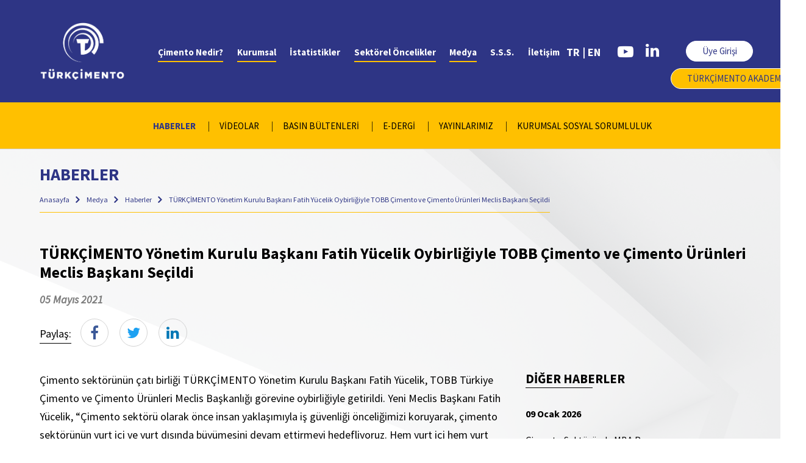

--- FILE ---
content_type: text/html; charset=UTF-8
request_url: https://www.turkcimento.org.tr/tr/haber_detay/turkcimento-yonetim-kurulu-baskani-fatih-yucelik-oybirligiyle-tobb-cimento-ve-cimento-urunleri-meclis-baskani-secildi
body_size: 8438
content:
<!DOCTYPE html>
<html lang="en">

  <head>
    <meta charset="utf-8">
    <meta name="viewport" content="width=device-width, initial-scale=1, shrink-to-fit=no">
    <title>Türkiye Çimento Sanayicileri Birliği - TürkÇimento TÜRKÇİMENTO Yönetim Kurulu Başkanı Fatih Yücelik Oybirliğiyle TOBB Çimento ve Çimento Ürünleri Meclis Başkanı Seçildi - turkcimento.org.tr </title><meta name="description" content="Türkiye’nin çimento üreticilerini buluşturan TürkÇimento, sektörün sürdürülebilir gelişimi, ve yenilikçi çözümler için kurulmuş sivil toplum kuruluşudur.">    
    <meta name="author" content="">
    <meta name="google-site-verification" content="952knUJukSIsMPqZKL6TkLa4W0ASBLx0G7iWv6ML5NA" />

    
    <link rel='shortcut icon' href='https://www.turkcimento.org.tr/favico.ico' type='image/x-icon' />

    <!-- Bootstrap core CSS -->
    <link href="https://www.turkcimento.org.tr/assets/site/css/bootstrap.min.css" rel="stylesheet">

    <!-- Custom CSS -->
    <link rel="stylesheet" href="https://www.turkcimento.org.tr/assets/site/swiper/dist/css/swiper.min.css">
    <link rel="stylesheet" href="https://www.turkcimento.org.tr/assets/site/css/owl.carousel.min.css">
    <link rel="stylesheet" href="https://www.turkcimento.org.tr/assets/site/css/owl.theme.default.min.css">
    <link rel="stylesheet" href="https://www.turkcimento.org.tr/assets/site/css/fullcalendar.css">
    <link rel="stylesheet" href="https://www.turkcimento.org.tr/assets/site/css/slick.css">
    <link rel="stylesheet" href="https://www.turkcimento.org.tr/assets/site/css/animate.css">

    <!-- Custom styles -->
    <link rel="stylesheet" href="https://www.turkcimento.org.tr/assets/site/css/style.css">
    <link rel="stylesheet" href="https://www.turkcimento.org.tr/assets/site/css/custom.css">

    
    <!-- Custom fonts -->
    <link rel="stylesheet" href="https://www.turkcimento.org.tr/assets/site/css/font-awesome.min.css">
    <link href="https://fonts.googleapis.com/css?family=Source+Sans+Pro:300,400,400i,600,700" rel="stylesheet">
  </head>

  <body>


  <div class="se-pre-con"></div>

<header>
    <style>header .main-navbar .dropdown-list li.nav-item.dropdown-custom-2 ul {
    display: none;
}

header .main-navbar .dropdown-list li.nav-item.dropdown-custom-2:hover ul {
    display: block;transform: translate(250px, -40px);

}@media screen and (max-width: 600px) {

 header .main-navbar .dropdown-list li.nav-item.dropdown-custom-2:hover ul {
     transform: unset;
 }
 }
</style>
    <nav class="navbar navbar-expand-lg main-navbar  after-scroll" id="mainNav">
      <div class="container-fluid">
        <a class="navbar-brand" href="https://www.turkcimento.org.tr/tr">
          <img src="https://www.turkcimento.org.tr/assets/site/images/new-logo.png" class="d-inline-block align-top " alt="">
                </a>
        <button class="navbar-toggler" type="button" data-toggle="collapse" data-target="#navbarNavDropdown" aria-controls="navbarNavDropdown" aria-expanded="false" aria-label="Toggle navigation">
          <i class="fa fa-bars" aria-hidden="true"></i>
        </button>
        <div class="collapse navbar-collapse" id="navbarNavDropdown">
          <ul class="navbar-nav mx-auto">
            <li class="nav-item dropdown-custom">
              <a class="nav-link" href="#" id="navbarDropdownMenuLink-11">
                Çimento Nedir?              </a>
              <ul class="dropdown-menu dropdown-list" aria-labelledby="navbarDropdownMenuLink-11">
                <li><a class="dropdown-item" href="https://www.turkcimento.org.tr/tr/cimento_uretiminin_tarihcesi">Çimento Üretiminin Tarihçesi</a></li>
                <li><a class="dropdown-item" href="https://www.turkcimento.org.tr/tr/cimento_nasil_uretilir">Çimento Nasıl Üretilir?</a></li>
                <li><a class="dropdown-item" href="https://www.turkcimento.org.tr/tr/cimento_nerelerde_kullanilir">Çimento Nerelerde Kullanılır?</a></li>
                <li><a class="dropdown-item" href="https://www.turkcimento.org.tr/tr/bunlari-biliyor-muydunuz">Bunları Biliyor Muydunuz ?</a></li>
              </ul>
            </li>
            <li class="nav-item dropdown-custom">
              <a class="nav-link" href="#" id="navbarDropdownMenuLink" data-toggle="dropdown" aria-haspopup="true" aria-expanded="false">
                Kurumsal              </a>
              <ul class="dropdown-menu dropdown-list" aria-labelledby="navbarDropdownMenuLink">
                <li><a class="dropdown-item" href="https://www.turkcimento.org.tr/tr/hakkimizda">TürkÇimento Hakkında</a></li>
                <li><a class="dropdown-item" href="https://www.turkcimento.org.tr/tr/misyonumuz">Misyon ve Visyonumuz</a></li>
                <li><a class="dropdown-item" href="https://www.turkcimento.org.tr/tr/yonetim_ve_denetleme_kurulu">Yönetim ve Denetleme Kurulu</a></li>
                <li><a class="dropdown-item" href="https://www.turkcimento.org.tr/tr/yonetim_birimimiz">Yönetim Birimimiz</a></li>
                <li><a class="dropdown-item" href="https://www.turkcimento.org.tr/tr/birim">Birimler</a></li>
                <li><a class="dropdown-item" href="https://www.turkcimento.org.tr/tr/faaliyetlerimiz">Faaliyetlerimiz</a></li>
                <li><a class="dropdown-item" href="https://www.turkcimento.org.tr/tr/kisisel_verilerin_korunmasi">Kişisel Verilerin Korunması</a></li>
                <li><a class="dropdown-item" href="https://www.turkcimento.org.tr/tr/komiteler">Komiteler</a></li>
                <li><a class="dropdown-item" href="https://www.turkcimento.org.tr/tr/egitimlerimiz">TÜRKÇİMENTO AKADEMİ</a></li>
                <li><a class="dropdown-item" href="https://www.turkcimento.org.tr/tr/uye_fabrikalar">Üye Fabrikalar</a></li>
                <li class="nav-item dropdown-custom-2">
              <a class="nav-link" href="#" id="navbarDropdownMenuLink-1" data-toggle="dropdown" aria-haspopup="true" aria-expanded="false">
                Etkinlikler              </a>
              <ul class="dropdown-menu dropdown-list" aria-labelledby="navbarDropdownMenuLink-1">
                <li><a class="dropdown-item" href="https://www.turkcimento.org.tr/tr/digitalcem">DigitalCEM</a></li>
                <li><a class="dropdown-item" href="https://www.turkcimento.org.tr/tr/teknik_seminer">Teknik Seminer</a></li>
                <li><a class="dropdown-item" target="_blank" href="https://byk22.betonyol.org.tr">2. BYK / 2022</a></li>
              </ul>
            </li>
              </ul>
            </li>
            <li class="nav-item">
              <a class="nav-link" href="https://www.turkcimento.org.tr/tr/istatistikler/aylik-veriler">İstatistikler</a>
            </li>
            <li class="nav-item dropdown-custom">
              <a class="nav-link" href="#" id="navbarDropdownMenuLink-1" data-toggle="dropdown" aria-haspopup="true" aria-expanded="false">
                Sektörel Öncelikler              </a>
              <ul class="dropdown-menu dropdown-list" aria-labelledby="navbarDropdownMenuLink-1">
                <li><a class="dropdown-item" href="https://www.turkcimento.org.tr/tr/sektorel_oncelikler/avrupa-sosyal-diyalog-antlasmasi-esda">İş Sağlığı ve Güvenliği</a></li>
                <li><a class="dropdown-item" href="https://www.turkcimento.org.tr/tr/sektorel_oncelikler/iklim-degisikligi">Sürdürülebilir Çevre</a></li>
                <li><a class="dropdown-item" href="https://www.turkcimento.org.tr/tr/sektorel_oncelikler/gecirimli-beton">Yol Üstyapılarında Uzun Ömürlü Beton Çözümleri</a></li>
                <li><a class="dropdown-item" href="https://www.turkcimento.org.tr/tr/sektorel_oncelikler/enerji-verimli-binalar">Sürdürülebilir Yapı</a></li>
                <li><a class="dropdown-item" href="https://www.turkcimento.org.tr/tr/sektorel_oncelikler/karbon-yakalama">Düşük Karbonlu Ekonomi</a></li>
              </ul>
            </li>

            <li class="nav-item dropdown-custom">
              <a class="nav-link" href="#" id="navbarDropdownMenuLink-1" data-toggle="dropdown" aria-haspopup="true" aria-expanded="false">
                Medya              </a>
              <ul class="dropdown-menu dropdown-list" aria-labelledby="navbarDropdownMenuLink-1">
                <li><a class="dropdown-item" href="https://www.turkcimento.org.tr/tr/haberler">Haberler</a></li>
                <li><a class="dropdown-item" href="https://www.turkcimento.org.tr/tr/video">Videolar</a></li>
                <li><a class="dropdown-item" href="https://www.turkcimento.org.tr/tr/basin_bultenleri">Basın Bültenleri</a></li>
                <li><a class="dropdown-item" href="https://www.turkcimento.org.tr/tr/dergi/cimento-ve-beton-dunyasi">E-Dergi</a></li>
                <li><a class="dropdown-item" href="https://www.turkcimento.org.tr/tr/yayinlarimiz/turkcimento">Yayınlarımız</a></li>
                <li><a class="dropdown-item" href="https://www.turkcimento.org.tr/tr/kurumsal_sosyal_sorumluluk/turk-cimento">Kurumsal Sosyal Sorumluluk</a></li>
              </ul>
            </li>
            <li class="nav-item">
              <a class="nav-link" href="https://www.turkcimento.org.tr/tr/sss">S.S.S.</a>
            </li>
            <li class="nav-item">
              <a class="nav-link" href="https://www.turkcimento.org.tr/tr/iletisim">İletişim</a>
            </li>
            <li class="nav-item">
              <a class="languages" href="https://www.turkcimento.org.tr/tr">TR |</a>
              <a class="languages" href="https://www.turkcimento.org.tr/en">EN</a>
            </li>
            <li class="nav-item icons">
              <a class="nav-link" target="_blank" href="https://www.youtube.com/channel/UC1ICwcCsPkDTz1e0FpvP9yQ"><i class="fa fa-youtube-play" aria-hidden="true"></i></a>
              <a class="nav-link" target="_blank" href="https://www.linkedin.com/company/turkcimento/"><i class="fa fa-linkedin" aria-hidden="true"></i></a>
            </li>


          <li class="login-dropdown dropdown login desktop" style="margin-right:20px;">
              <a href="" class="nav-link dropdown-toggle middleon" data-toggle="dropdown"><button class="btn btn-primary btn-lg button-login">Üye Girişi</button></a>
              <a href="https://www.turkcimento.org.tr/tr/egitimlerimiz" class="nav-link cement-academy-header-button flyon"><button class="btn btn-primary btn-lg button-login yellow-custom-hover">TÜRKÇİMENTO AKADEMİ</button></a>
              <ul class="dropdown-menu dropdown-lr animated fadeIn" role="menu">
                  <div class="col-12">
                    <div class="text-center"><h3><b>Üye Girişi</b></h3></div>
              				<form id="login-form" method="post" role="form" autocomplete="off">
              					<div class="form-group">
              						<input type="email" name="username" id="username" tabindex="1" class="form-control" placeholder="E-Mail" value="" required>
              					</div>
              					<div class="form-group">
              						<input type="password" name="password" id="password" tabindex="2" class="form-control" placeholder="Şifre" required>
              					</div>
              					<div class="form-group">
              						<div class="row">
              							<div class="col-12">
              								<input type="submit" name="register-submit" id="register-submit" tabindex="4" class="form-control btn btn-info" value="Giriş">
              							</div>
              						</div>
              					</div>
                        <div class="col-12">
                          <a href="https://www.turkcimento.org.tr/userpanel/sifre-hatirlatma" style="    color: #000;
    font-size: 14px;
    padding: 0!important;
    line-height: inherit;
    margin-left: -8px;">Şifremi Unuttum</a>
                        </div>
                        <div class="col-12">
                          <span class="warning" id="userwarning" style="color:red; font-weight:700;"></span>
                        </div>
              				</form>
                  </div>
              </ul>
            </li>

            <li class="login-dropdown dropdown login mobile">
              <button type="button" class="btn btn-primary btn-lg button-login" data-toggle="modal" data-target="#exampleModal">Üye Girişi</button>
            </li>

            <li class="login-dropdown dropdown login mobile">
              <a href="https://www.turkcimento.org.tr/tr/cimento_akademisi" class="nav-link cement-academy-header-button"><button class="btn btn-primary btn-lg button-login">Çimento Akademisi</button></a>
            </li>
          
          

          </ul>
        </div>
      </div>
    </nav>
</header>
<main class="clearfix">

    <section class="section-banner morepad nopadbottom">
      <div class="container-fluid">
        <div class="row">
          <div class="col-12 nopad">
            <div class="breadcrumb-list media-bg">
  <ul>
    <li class=active>
      <a href="https://www.turkcimento.org.tr/tr/haberler">HABERLER</a>
    </li>
    <li >
      <a href="https://www.turkcimento.org.tr/tr/video">VİDEOLAR</a>
    </li>
    <!-- <li >
      <a href="https://www.turkcimento.org.tr/tr/etkinlikler">ETKİNLİKLER</a>
    </li> -->
    <li >
      <a href="https://www.turkcimento.org.tr/tr/basin_bultenleri">BASIN BÜLTENLERİ</a>
    </li>
    <li >
      <a href="https://www.turkcimento.org.tr/tr/dergi/cimento-ve-beton-dunyasi">E-DERGİ</a>
    </li>
    <li >
      <a href="https://www.turkcimento.org.tr/tr/yayinlarimiz/turkcimento">YAYINLARIMIZ</a>
    </li>
    <li >
      <a href="https://www.turkcimento.org.tr/tr/kurumsal_sosyal_sorumluluk/turk-cimento">KURUMSAL SOSYAL SORUMLULUK</a>
    </li>
  </ul>
</div>
          </div>
        </div>
      </div>
    </section>
        <section class="section-newsdetail allbg">
      <div class="container">
        <h2 class="padtop">HABERLER</h2>
        <p class="breadcrumb-custom borderbottom">
    <a href="https://www.turkcimento.org.tr/tr">
        Anasayfa    </a> 
    <i class="fa fa-angle-right"></i> 

    <a href="https://www.turkcimento.org.tr/tr/haberler">
        Medya 
    </a> 
    <i class="fa fa-angle-right"></i> 

    <a href="https://www.turkcimento.org.tr/tr/haberler">
        Haberler 
    </a> 
    <i class="fa fa-angle-right"></i> 

    <a href="#">
        TÜRKÇİMENTO Yönetim Kurulu Başkanı Fatih Yücelik Oybirliğiyle TOBB Çimento ve Çimento Ürünleri Meclis Başkanı Seçildi 
    </a>
</p>
        <div class="row">
          <div class="col-12">
            <h1>TÜRKÇİMENTO Yönetim Kurulu Başkanı Fatih Yücelik Oybirliğiyle TOBB Çimento ve Çimento Ürünleri Meclis Başkanı Seçildi</h1>
            
            
                          <p><span>05 Mayıs 2021</span></p>
                        <div class="share-icons">
              <p>Paylaş:</p>
              <a href="https://www.facebook.com/sharer/sharer.php?u=https://www.turkcimento.org.tr/tr/haber_detay/turkcimento-yonetim-kurulu-baskani-fatih-yucelik-oybirligiyle-tobb-cimento-ve-cimento-urunleri-meclis-baskani-secildi" target="_blank"><i class="fa fa-facebook"></i></a>
              <a href="http://twitter.com/share?text=TÜRKÇİMENTO Yönetim Kurulu Başkanı Fatih Yücelik Oybirliğiyle TOBB Çimento ve Çimento Ürünleri Meclis Başkanı Seçildi&url=https://www.turkcimento.org.tr/tr/haber_detay/turkcimento-yonetim-kurulu-baskani-fatih-yucelik-oybirligiyle-tobb-cimento-ve-cimento-urunleri-meclis-baskani-secildi" target="_blank"><i class="fa fa-twitter"></i></a>
              <a href="https://www.linkedin.com/shareArticle?mini=true&url=https://www.turkcimento.org.tr/tr/haber_detay/turkcimento-yonetim-kurulu-baskani-fatih-yucelik-oybirligiyle-tobb-cimento-ve-cimento-urunleri-meclis-baskani-secildi&title=TÜRKÇİMENTO Yönetim Kurulu Başkanı Fatih Yücelik Oybirliğiyle TOBB Çimento ve Çimento Ürünleri Meclis Başkanı Seçildi" target="_blank"><i class="fa fa-linkedin"></i></a>
            </div>
          </div>
          <div class="col-12 col-md-8 col-lg-8">
            <p>&Ccedil;imento sekt&ouml;r&uuml;n&uuml;n &ccedil;atı birliği T&Uuml;RK&Ccedil;İMENTO Y&ouml;netim Kurulu Başkanı Fatih Y&uuml;celik, TOBB T&uuml;rkiye &Ccedil;imento ve &Ccedil;imento &Uuml;r&uuml;nleri Meclis Başkanlığı g&ouml;revine oybirliğiyle getirildi. Yeni Meclis Başkanı Fatih Y&uuml;celik, &ldquo;&Ccedil;imento sekt&ouml;r&uuml; olarak &ouml;nce insan yaklaşımıyla iş g&uuml;venliği &ouml;nceliğimizi koruyarak, &ccedil;imento sekt&ouml;r&uuml;n&uuml;n yurt i&ccedil;i ve yurt dışında b&uuml;y&uuml;mesini devam ettirmeyi hedefliyoruz. Hem yurt i&ccedil;i hem yurt dışında global tedarik zincirinin bozulması nedeniyle ortaya &ccedil;ıkan maliyet artışı ve lojistik sorunlarla da m&uuml;cadeleye devam edeceğiz. Sekt&ouml;r&uuml;m&uuml;z 2021 yılında b&uuml;y&uuml;mesine devam etmektedir&rdquo; dedi.<br />
<br />
TOBB &Ccedil;imento ve &Ccedil;imento &Uuml;r&uuml;nleri Meclis toplantısında konuşan Fatih Y&uuml;celik, T&uuml;rkiye&rsquo;nin Vietnam&rsquo;ın ardından d&uuml;nyanın en b&uuml;y&uuml;k ihracat&ccedil;ısı olduğunu hatırlatarak, 100&rsquo;&uuml;n &uuml;zerinde &uuml;lkeye ihracat ger&ccedil;ekleştiren &ccedil;imento sekt&ouml;r&uuml;n&uuml;n en b&uuml;y&uuml;k pazarının ABD olduğunu belirtti. Y&uuml;celik, &ccedil;imento sekt&ouml;r&uuml;n&uuml;n yaklaşık 17 bin kişiyi istihdam eden, 1,7 milyar dolar ciro ve 1,1 milyar dolar ihracat geliri ile &uuml;lke ekonomisine &ouml;nemli katkı sağlayan stratejik bir sekt&ouml;r olduğunu vurguladı.<br />
<br />
&Ccedil;evre konusunun &ccedil;imento sekt&ouml;r&uuml;n&uuml;n en &ouml;nemli g&uuml;ndem maddelerinin başında geldiğini vurgulayan<strong> Fatih Y&uuml;celik</strong>, şunları s&ouml;yledi:<br />
<br />
&ldquo;Enerji verimliliği yatırımları, biyok&uuml;tle kullanımı, atık ısıdan elektrik &uuml;retimi, katkılı &ccedil;imento &uuml;retimi konularında sekt&ouml;r&uuml;m&uuml;zde b&uuml;y&uuml;k yatırımlar yapılıyor. S&uuml;rd&uuml;r&uuml;lebilirlik alanında alınan &ouml;nemli aksiyonlar var. Uzun yıllardır yaptığımız enerji verimliliği yatırımları ile karbon emisyonlarını azaltan bir sekt&ouml;r&uuml;z. T&uuml;rk &ccedil;imento sekt&ouml;r&uuml; alt yapı hazırlığını kendi &ouml;z sermayesiyle yapan &ccedil;imento sekt&ouml;r&uuml;n&uuml;n mevzuatlar anlamında desteklenmesi ve uygun şekilde hazırlanmış belediye atıklarının ekonomiye kazandırılması &ouml;nemlidir. Bu yaklaşım sıfır atık stratejisinin de &ouml;nemli adımlarından biri olmalıdır.&rdquo;<br />
<br />
Yeşil Mutabakat ve sınırda karbon vergisi konuları kamu &ouml;zel sekt&ouml;r olarak birlikte &uuml;zerine gidilmesi gereken ve &ouml;n&uuml;m&uuml;zdeki d&ouml;nemde sekt&ouml;r&uuml;n ihracat g&uuml;c&uuml;n&uuml; azaltabilecek &ouml;nemli tehditlerden biri olduğuna dikkat &ccedil;eken Fatih Y&uuml;celik, &ldquo;Sekt&ouml;r&uuml;m&uuml;z kendine d&uuml;seni yaparak yatırımlarıyla &ccedil;evreci &uuml;retimi desteklemekte ve d&uuml;ş&uuml;k karbon salınımı ile bir&ccedil;ok &uuml;lkeye &ouml;rnek olmaktadır. &Ccedil;evre yatırımı i&ccedil;in de ek teşviklerin g&uuml;ndeme alınması s&uuml;recin desteklenmesi a&ccedil;ısından &ouml;nemli g&ouml;r&uuml;lmektedir. T&Uuml;RK&Ccedil;İMENTO olarak &ouml;nemli olarak konuyla ilgili Karbon Yol Haritası &ccedil;alışmasını &ouml;n&uuml;m&uuml;zdeki g&uuml;nlerde kamuoyu ile paylaşacağız&rdquo; dedi.</p>
            <div class="share-icons">
              <p>Paylaş:</p>
              <a href="https://www.facebook.com/sharer/sharer.php?u=https://www.turkcimento.org.tr/tr/haber_detay/turkcimento-yonetim-kurulu-baskani-fatih-yucelik-oybirligiyle-tobb-cimento-ve-cimento-urunleri-meclis-baskani-secildi"><i class="fa fa-facebook"></i></a>
              <a href="http://twitter.com/share?text=TÜRKÇİMENTO Yönetim Kurulu Başkanı Fatih Yücelik Oybirliğiyle TOBB Çimento ve Çimento Ürünleri Meclis Başkanı Seçildi&url=https://www.turkcimento.org.tr/tr/haber_detay/turkcimento-yonetim-kurulu-baskani-fatih-yucelik-oybirligiyle-tobb-cimento-ve-cimento-urunleri-meclis-baskani-secildi"><i class="fa fa-twitter"></i></a>
              <a href="https://www.linkedin.com/shareArticle?mini=true&url=https://www.turkcimento.org.tr/tr/haber_detay/turkcimento-yonetim-kurulu-baskani-fatih-yucelik-oybirligiyle-tobb-cimento-ve-cimento-urunleri-meclis-baskani-secildi&title=TÜRKÇİMENTO Yönetim Kurulu Başkanı Fatih Yücelik Oybirliğiyle TOBB Çimento ve Çimento Ürünleri Meclis Başkanı Seçildi" target="_blank"><i class="fa fa-linkedin"></i></a>
            </div>
          </div>
          <div class="col-12 col-md-4 col-lg-3">
            <div class="other-news">
              <h3>DİĞER HABERLER</h3>
                            <div class="other-newslist">
                <p>09 Ocak 2026</p>
                <a href="https://www.turkcimento.org.tr/tr/haber_detay/cimento-sektorunde-mba-programi-donem-sonu-bulusmasi">Çimento Sektöründe MBA Programı Dönem Sonu Buluşması</a>
              </div>
                            <div class="other-newslist">
                <p>29 Aralık 2025</p>
                <a href="https://www.turkcimento.org.tr/tr/haber_detay/turkcimento-dan-cimento-sektorunun-karbonsuzlasmasina-guclu-adim">TÜRKÇİMENTO’dan Çimento Sektörünün Karbonsuzlaşmasına Güçlü Adım</a>
              </div>
                            <div class="other-newslist">
                <p>22 Aralık 2025</p>
                <a href="https://www.turkcimento.org.tr/tr/haber_detay/turkiye-ve-cin-cimento-sektorleri-yesil-donusum-icin-ortak-hareket-edecek">TÜRKİYE VE ÇİN ÇİMENTO SEKTÖRLERİ YEŞİL DÖNÜŞÜM İÇİN ORTAK HAREKET EDECEK</a>
              </div>
                            <div class="other-newslist">
                <p>12 Aralık 2025</p>
                <a href="https://www.turkcimento.org.tr/tr/haber_detay/turkcimento-ve-azerbaycan-cimento-ureticileri-birligi-nden-net-sifir-odakli-is-birligi">TÜRKÇİMENTO ve Azerbaycan Çimento Üreticileri Birliği’nden Net Sıfır Odaklı İş Birliği</a>
              </div>
                          </div>
          </div>
        </div>
      </div>
    </section>


</main>
<!--<div class="modal" tabindex="-1" role="dialog" id="sanal-modal" style="z-index:99999999; background-color: rgb(0,0,0, 0.5);">
  <div class="modal-dialog modal-lg" role="document">
    <div class="modal-content">
      
        <button type="button" class="close" data-dismiss="modal" aria-label="Close" style="position:absolute; right:5px; top:0; z-index:99; color:#fff ">
          <span aria-hidden="true">&times;</span>
        </button>
      
      <div class="modal-body" style="height:660px; padding:0">
          <a class="nav-link" href="" id="">
        <img src="" alt="" class="img-fluid" width="100%">
          </a>-->
          <!--<a class="nav-link" href="https://www.turkcimento.org.tr/tr/yayinlarimiz/turkcimento" id="">
              <img src="https://www.turkcimento.org.tr/https://www.youtube.com/watch?v=hDkm583-vAw" alt="" class="img-fluid" width="100%">
          </a>
          <video style="height:100%; width:100%; object-fit:cover" autoplay loop muted>
            <source src="/assets/site/images/DepremVideosu.mp4" type="video/mp4">
          </video>
      </div>
    </div>
  </div>
</div>-->
<footer>
    

  <!-- Modal -->
<div class="modal fade" id="exampleModal" tabindex="-1" role="dialog" aria-labelledby="exampleModalLabel" aria-hidden="true">
  <div class="modal-dialog" role="document">
    <div class="modal-content">
      <div class="modal-header">
        <h5 class="modal-title" id="exampleModalLabel">Üye Girişi</h5>
        <button type="button" class="close" data-dismiss="modal" aria-label="Close">
          <span aria-hidden="true">&times;</span>
        </button>
      </div>
      <form id="login-form-mobile" method="post" role="form" autocomplete="off">
        <div class="modal-body">
          <div class="form-group">
            <input type="email" name="username" id="username" tabindex="1" class="form-control" placeholder="E-Mail Adresi" value="" required>
          </div>
          <div class="form-group">
            <input type="password" name="password" id="password" tabindex="2" class="form-control" placeholder="Şifre" required>
          </div>
          <div class="col-12">
            <span class="warning" id="userwarning-mobile" style="color:red; font-weight:700;"></span>
          </div>
        </div>
        <div class="modal-footer">
          <input type="submit" name="register-submit" id="register-submit" tabindex="4" class="form-control btn btn-info" value="Giriş" style="background-color:#2e3585;">
        </div>
      </form>
    </div>
  </div>
</div>

  <div class="container-fluid">
    <div class="row">
      <div class="col-12">
        <div id='toTop'><i class="fa fa-chevron-up"></i></div>
      </div>
    </div>
  </div>
  <div class="container" style="max-width:1250px;">
    <div class="row">
      <div class="col-12 col-lg-3">
        <div class="footer-box1">
          <h2>HAKKIMIZDA</h2>
<p>Türkiye Çimento Sanayicileri Birliği (TÜRKÇİMENTO), Türk çimento sektöründe daha kaliteli ürün, daha verimli
hizmet anlayışı ile sektörel sorunlara toplumsal, çevresel, yasal ve etik değerlere bağlı çalışma anlayışı ile çözüm
bulmak amacıyla 1957 yılında Dernek statüsünde kurulmuş sivil toplum kuruluşudur.</p>          <div class="bottomalt text-center"><img src="https://www.turkcimento.org.tr/assets/site/images/69_bottom_tr.svg" width="250" ></div>
        </div>
      </div>
      <div class="col-12 col-lg-3">
        <div class="footer-box">
          <h2>SİTE HARİTASI</h2>
          <ul>
            <li>
              <a href="https://www.turkcimento.org.tr/tr/cimento_uretiminin_tarihcesi">Çimento Nedir?</a>
            </li>
            <li>
              <a href="https://www.turkcimento.org.tr/tr/hakkimizda">Kurumsal</a>
            </li>
            <li>
              <a href="https://www.turkcimento.org.tr/tr/istatistikler/aylik-veriler">İstatistikler</a>
            </li>
            <li>
              <a href="https://www.turkcimento.org.tr/tr/sektorel/">Sektörel Öncelikler</a>
            </li>
            <li>
              <a href="https://www.turkcimento.org.tr/tr/haberler">Medya</a>
            </li>
            <li>
              <a href="https://www.turkcimento.org.tr/tr/sss">S.S.S.</a>
            </li>
          </ul>
        </div>
      </div>
      <div class="col-12 col-lg-3">
        <div class="footer-box1">
          <h2>İLETİŞİM</h2>
          <div class="owl-carousel owl-theme" id="owl-footer">
            <div class="item">
              <p>1. Yerleşim Adresi </br> (Birlik)</p>
<p>Tepe Prime A Blok Kat:18-19 </br> Eskişehir Devlet Yolu </br> 9.km No:266 06800 Ankara</p>
<p>Telefon: 444 50 57 </br>Faks:+90 (312) 265 09 05-06</p>
<p>info@turkcimento.org.tr </p>            </div>
            <div class="item">
              <p>2. Yerleşim Adresi </br> (Ar-Ge Enstitüsü)</p>
<p>Ankara Teknoloji Geliştirme Bölgesi </br> Cyberpark Dilek Binası 1605.Cadde </br>06800 Bilkent / Ankara</p>
<p>Telefon: 444 50 57 </br>Faks:  +90 (312) 265 09 05-06</p>
<p>info@turkcimento.org.tr </p>            </div>
            <div class="item">
              <p>3. Yerleşim Adresi </br> (Kalite ve Çevre Kurulu)</p>
<p>Ankara Teknoloji Geliştirme Bölgesi </br> Cyberpark Dilek Binası 1605.Cadde </br>06800 Bilkent / Ankara</p>
<p>Telefon: 444 50 57 </br>Faks:  +90 (312) 265 09 05-06</p>
<p>info-@k-c-k.org</p>              <a href="http://www.k-c-k.org/" target="_blank">http://www.k-c-k.org/</a>
            </div>
          </div>
        </div>
      </div>
      <div class="col-12 col-lg-3">
        <div class="social text-center" style="margin-bottom:20px;">
          <a href="https://www.turkcimento.org.tr/tr/egitimlerimiz"><button class="btn btn-primary btn-lg custom-global-button-type yellow-custom-hover">TÜRKÇİMENTO AKADEMİ</button></a>
        </div>
        <div class="social text-center">
          <h2>SOSYAL MEDYA</h2>
          <a href="https://www.youtube.com/channel/UC1ICwcCsPkDTz1e0FpvP9yQ" target="_blank"><i class="fa fa-youtube-play" aria-hidden="true"></i></a>
          <a href="https://www.linkedin.com/company/turkcimento/" target="_blank"><i class="fa fa-linkedin" aria-hidden="true"></i></a>
          <a href="https://www.instagram.com/turkcimento/" target="_blank"><i class="fa fa-instagram" aria-hidden="true"></i></a>

          <br>
          <a href="https://twitter.com/turkcimento" class="sc-x" target="_blank"><svg xmlns="http://www.w3.org/2000/svg" height="26" width="26" viewBox="0 0 512 512"><!--!Font Awesome Free 6.5.1 by @fontawesome - https://fontawesome.com License - https://fontawesome.com/license/free Copyright 2024 Fonticons, Inc.--><path fill="#ffffff" d="M389.2 48h70.6L305.6 224.2 487 464H345L233.7 318.6 106.5 464H35.8L200.7 275.5 26.8 48H172.4L272.9 180.9 389.2 48zM364.4 421.8h39.1L151.1 88h-42L364.4 421.8z"/></svg></a>
          <a href="https://www.facebook.com/turkcimento/" target="_blank"><i class="fa fa-facebook-square" aria-hidden="true"></i></a>
        </div>
      </div>
    </div>
    
  </div>

    <div class="container-fluid" style="background-color:#2c316a;padding:20px;text-align:center;margin-top:20px">
    <div class="row">
      <div class="col-12">
        <a href="https://ddip.co" target="_blank">designed&developed by ddip digital/design/istanbul/paris</a>
      </div>
    </div>
    </div>
</footer>
<style>
.sc-x{border: 1px solid #fff;padding: 15px 20px;border-radius: 50px}
@media(max-width:768px){
  .sc-x{border: 1px solid #fff;padding: 10px 16px;border-radius: 50px}
}
</style>
    <!-- Bootstrap core JavaScript -->
    <script src="https://www.turkcimento.org.tr/assets/site/js/jquery-3.2.1.min.js"></script>
    <script src="https://www.turkcimento.org.tr/assets/site/js/jquery-ui.min.js"></script>
    <script src="https://www.turkcimento.org.tr/assets/site/js/ui-language.js"></script>
    <script src="https://www.turkcimento.org.tr/assets/site/js/popper.min.js"></script>
    <script src="https://www.turkcimento.org.tr/assets/site/js/bootstrap.min.js"></script>
    <script src="https://www.turkcimento.org.tr/assets/site/js/slick.min.js"></script>

    <!-- Scripts -->
    <script src="https://www.turkcimento.org.tr/assets/site/swiper/dist/js/swiper.min.js"></script>
    <script src="https://www.turkcimento.org.tr/assets/site/js/owl.carousel.min.js"></script>

    <script>
        $(document).ready(function() {
    		// Animate loader off screen
    		$(".se-pre-con").fadeOut("slow");;
    	});
    </script>

      

<script>
$(document).ready(function() {
  $('#login-form').submit(function(e) {
    e.preventDefault();
    $.ajax({
       type: "POST",
       url : "https://www.turkcimento.org.tr/userpanel/login",
       data: $(this).serialize(),
       success: function(response)
       {
          if (response == 'success') {
            window.location = 'https://www.turkcimento.org.tr/userpanel/login';
          }
          else {
            $( "#userwarning" ).text( 'Kullanıcı adı veya şifre yanlış' );
          }
       }
   });
 });
});
</script>

<script>
$(document).ready(function() {
  $('#login-form-mobile').submit(function(e) {
    e.preventDefault();
    $.ajax({
       type: "POST",
       url : "https://www.turkcimento.org.tr/userpanel/login",
       data: $(this).serialize(),
       success: function(response)
       {
          if (response == 'success') {
            window.location = 'https://www.turkcimento.org.tr/userpanel/login';
          }
          else {
            $( "#userwarning-mobile" ).text( 'Kullanıcı adı veya şifre yanlış' );
          }
       }
   });
 });
});
</script>
<script>
$(document).ready(function() {
  $('.button-click-journal').click(function(e) {
    $.ajax({
       type: "POST",
       url : "https://www.turkcimento.org.tr/main/add_count_to_journal",
       data: {
         id: $(this).data('id'),
         count: $(this).data('count')
       },
       success: function(response)
       {
         if (response === 'success') {
          console.log('success')
         }
         else {
          console.log('failed')
         }
       }
   });
 });
});
</script>
<script>
$(document).ready(function(){
    $(".dropdown-custom").hover(function(){
        var dropdownMenu = $(this).children(".dropdown-menu");
        if(dropdownMenu.is(":visible")){
            dropdownMenu.parent().toggleClass("open");
        }
    });
});
</script>

<script type="text/javascript">
    $(document).ready(function () {
      $(window).on('load', function() {
          $('#sanal-modal').modal('show');
      });
    });
</script>
  <!-- Global site tag (gtag.js) - Google Analytics -->
<script async src="https://www.googletagmanager.com/gtag/js?id=UA-133237003-1"></script>
<script>
  window.dataLayer = window.dataLayer || [];
  function gtag(){dataLayer.push(arguments);}
  gtag('js', new Date());

  gtag('config', 'UA-133237003-1');
</script>

<script>
  $(document).ready(function () {
    const originalIframe = $('#sanal-modal iframe').prop('outerHTML');

    $('#sanal-modal').on('hidden.bs.modal', function () {
      $(this).find('iframe').remove(); // iframe DOM'dan tamamen çıkar
    });

    $('#sanal-modal').on('show.bs.modal', function () {
      $(this).find('.embed-responsive').html(originalIframe); // tekrar eklenir
    });
  });
</script>


<script type="text/javascript">
_linkedin_partner_id = "1385929";
window._linkedin_data_partner_ids = window._linkedin_data_partner_ids || [];
window._linkedin_data_partner_ids.push(_linkedin_partner_id);
</script><script type="text/javascript">
(function(){var s = document.getElementsByTagName("script")[0];
var b = document.createElement("script");
b.type = "text/javascript";b.async = true;
b.src = "https://snap.licdn.com/li.lms-analytics/insight.min.js";
s.parentNode.insertBefore(b, s);})();
</script>
<noscript>
<img height="1" width="1" style="display:none;" alt="" src="https://px.ads.linkedin.com/collect/?pid=1385929&fmt=gif" />
</noscript>

<script>
  $("#exampleModal2").modal({
  show: true
});

</script><script>
$(document).ready(function() {
        $(".section-newsdetail img").removeAttr("style");
        $( ".section-newsdetail img" ).addClass( "img-fluid" );
    });
</script>
<script>
  $( "#tabs" ).tabs({
    active: 0,
    show: 'fade', hide: 'fade'
  });
</script>

<script>
$('#owl-footer').owlCarousel({
    loop:true,
    margin:10,
    responsiveClass:true,
    mouseDrag:false,
    dots: false,
    responsive:{
        0:{
            items:1,
            nav:true
        },
        600:{
            items:1,
            nav:true
        },
        1000:{
            items:1,
            nav:true,
            loop:false
        }
    }
})
</script>

<script>
$(window).scroll(function() {
    if ($(this).scrollTop()) {
        $('#toTop').fadeIn();
    } else {
        $('#toTop').fadeOut();
    }
});

$("#toTop").click(function () {
   $("html, body").animate({scrollTop: 0}, 1000);
});
$('.button-statistic').on('click', function () {
    var id = $(this).attr('data-id');
    $.ajax({
        type: "post",
        url: "/updatepress/"+id,  
        success: function (response) {
           
        }
    });
});
</script>

</body>
</html>


--- FILE ---
content_type: text/css
request_url: https://www.turkcimento.org.tr/assets/site/css/style.css
body_size: 14144
content:
html {
  scroll-behavior: smooth;
}

body {
  font-family: 'Source Sans Pro', sans-serif;
  font-size: 13px;
  font-weight: 400;
  color: #104b7d;
  background-color: #fff;
}

.btn-etkinlik {
  display: inline-block;
  min-width: 150px;
  border-radius: 6px;
  border: 1px solid #ccc;
  padding: 15px 20px;
  text-align: center;
  color: inherit;
}

nav.tech-seminar {
  width: 100%;
  padding: 40px 10px;
  background-color: #ffc000;
  display: flex;
  justify-content: center;
  align-items: center;
  /* z-index: 9999;
    position: sticky;
    top: 168px; */
}

nav.tech-seminar ul {
  display: flex;
  justify-content: center;
  align-items: center;
  justify-content: center;
  margin-bottom: 0;
}

nav.tech-seminar ul li {
  margin-right: 25px;
  list-style: none;
}

nav.tech-seminar ul li:last-child {
  margin-right: 0;
}

nav.tech-seminar ul li a {
  font-size: 26px;
  font-weight: bold;
  font-stretch: normal;
  font-style: normal;
  line-height: normal;
  letter-spacing: normal;
  text-align: center;
  color: #2e3585;
}

.ts-main-section {
  background-color: #fff;
  background-image: url('/assets/site/images/rectangle-bg-ts.png');
  background-size: cover;
  background-repeat: no-repeat;
  background-position: center;
  min-height: 400px;
  width: 100%;
  padding: 40px 0;
}

.ts-main-section .ts-mst {
  margin-top: 100px;
  border-left: 2px solid #1d3589;
  padding-left: 35px;
}

.ts-main-section .tsms-b {
  margin-top: 60px;
  display: flex;
  justify-content: space-between;
  align-items: center;
}

.ts-main-section .tsms-b .time {
  width: 50%;
  height: 100%;
  display: flex;
  justify-content: center;
  align-items: center;
  flex-direction: column;
}

.ts-main-section .tsms-b .time .clock {
  display: flex;
  justify-content: center;
  align-items: flex-start;
}

.ts-main-section .tsms-b .time .clock>div {
  display: flex;
  flex-direction: column;
  justify-content: center;
  align-items: center;
}

.ts-main-section .tsms-b .time .clock>div>span,
.ts-main-section .tsms-b .time .clock .seperator {
  color: #ffc000;
  font-weight: bold;
  font-stretch: normal;
  font-style: normal;
  line-height: normal;
  letter-spacing: normal;
  font-size: 100px;
  color: #ffc000;
}

.ts-main-section .tsms-b .time .clock .seperator {
  margin: 0 15px;
}

.ts-main-section .tsms-b .time .clock>div .c2 {
  font-size: 41px;
  font-weight: bold;
  font-stretch: normal;
  font-style: normal;
  line-height: normal;
  letter-spacing: normal;
  text-align: center;
  color: #1d3589;
}

.ts-main-section .tsms-b .time .register,
.ts-main-section .tsms-b .time .register a {
  margin-top: 20px;
  font-size: 25px;
  font-weight: bold;
  font-stretch: normal;
  font-style: normal;
  line-height: normal;
  letter-spacing: normal;
  color: #2e3585;
}

.ts-speakers {
  background-image: url('/assets//site/images/speakers_bg.png');
  background-size: cover;
  background-repeat: no-repeat;
  background-position: top right;
}

.ts-speakers>div>h1 {
  font-size: 66px;
  font-weight: bold;
  font-stretch: normal;
  font-style: normal;
  line-height: normal;
  letter-spacing: normal;
  text-align: left;
  color: #ffc000;
  text-align: center;
  border-bottom: 1px solid #ffc000;
  padding: 0 25px;
  display: inline-block;
  margin: auto;
}

.ts-speakers h2 {
  font-size: 43px;
  font-weight: bold;
  font-stretch: normal;
  font-style: normal;
  line-height: normal;
  letter-spacing: normal;
  text-align: left;
  color: #1d3589;
  border-bottom: 2px solid #1d3589;
  max-width: 500px;
  padding-bottom: 10px;
}

.konusmaci .item {
  display: flex;
  flex-direction: column;
  justify-content: center;
  align-items: center;
  width: 100%;
  background-color: #fff;
  max-width: 425px;
  margin: auto;
  box-shadow: 0 3px 15px 0 rgba(0, 0, 0, 0.2);
  padding-bottom: 5px;
  cursor: pointer;
}

.konusmaci .item .img-container {
  width: 100%;
  max-width: 500px;
  height: 425px;
  overflow: hidden;
  display: flex;
  justify-content: center;
  align-items: center;
  position: relative;
}

.konusmaci .item .img-container .overlay {
  position: absolute;
  z-index: 3;
  width: 100%;
  height: 100%;
  background-color: rgba(0, 0, 0, .4);
  opacity: 0;
  transition: all .3s ease-in-out;
  display: flex;
  justify-content: center;
  align-items: center;
}

.konusmaci .item .img-container .overlay .btn {
  font-weight: bold;
  text-align: center;
  padding: 12px 25px;
}

.konusmaci .item:hover .img-container .overlay {
  opacity: 1;
}

.konusmaci .item .img-container img {
  width: 100%;
  transition: all .6s ease-in-out;
}

.konusmaci .item:hover .img-container img {
  transform: scale(1.2);
}

.konusmaci .item h1 {
  font-size: 30px;
  font-weight: bold;
  font-stretch: normal;
  font-style: normal;
  line-height: normal;
  letter-spacing: normal;
  text-align: left;
  color: #2e3585;
  margin-top: 10px;
}

.konusmaci .item h6 {
  font-size: 22px;
  text-align: center;
  padding: 0 25px;
}

.konusmaci .item h6 p {
  font-size: 22px;
  width: 100%;
  padding: 0;
  margin: 0;
  display: block;
  text-align: center;
}

.konusmaci .item p {
  font-size: 29px;
  font-weight: bold;
  font-stretch: normal;
  font-style: normal;
  line-height: normal;
  letter-spacing: normal;
  text-align: left;
  color: #2e3585;
}

.konusmaci {
  margin-top: 50px;
  padding-top: 20px !important;
  padding-bottom: 100px !important;
}

.konusmaci .swiper-pagination {
  bottom: 0;
}

.konusmaci .swiper-pagination-bullet {
  width: 24px;
  height: 24px;
  opacity: 1;
  background-color: #c4c4c4;
  margin: 0 5px;
}

.konusmaci .swiper-pagination-bullet.swiper-pagination-bullet-active {
  opacity: 1;
  background-color: #2e3585;
}

.ts-stand-alani {
  width: 100%;
  background-color: #f5f5f5;
  overflow: hidden;
}

.ts-stand-alani h1 {
  text-align: center;
  font-size: 86.9px;
  font-weight: bold;
  font-stretch: normal;
  font-style: normal;
  line-height: normal;
  letter-spacing: normal;
  color: #2e3585;
  padding-bottom: 5px;
  position: relative;
  display: inline-block;
  margin-bottom: 20px;
}

.ts-stand-alani h1::after {
  content: '';
  position: absolute;
  bottom: 0;
  right: 0;
  left: 0;
  margin: auto;
  width: 80%;
  height: 2px;
  background-color: #ffc000;
}

.ts-stand-alani .sa-inner {
  width: 100%;
  position: relative;
  padding: 0 25px;
  display: flex;
  justify-content: center;
  align-items: center;
}

.ts-stand-alani .price-list {
  position: absolute;
  right: -250px;
  margin: auto;
  background-color: #2e3585;
  border-top-left-radius: 10px;
  border-bottom-left-radius: 10px;
  color: #fff;
  cursor: pointer;
  display: flex;
  justify-content: flex-start;
  align-items: center;
  transition: all .3s ease-in;
}

.ts-stand-alani .price-list .stand-show {
  writing-mode: vertical-lr;
  text-orientation: mixed;
  padding: 20px 10px;
  font-size: 32px;
  font-weight: 600;
  font-stretch: normal;
  font-style: normal;
  line-height: normal;
  letter-spacing: normal;
}

.ts-stand-alani .price-list .stand-content {
  border-left: 1px solid rgba(149, 149, 149, .7);
  width: 250px;
  height: 270px;
  display: flex;
  justify-content: flex-start;
  align-items: flex-start;
  flex-direction: column;
  padding: 10px 10px;
  overflow: auto;
}

.ts-stand-alani .price-list .stand-content p {
  border-bottom: 1px solid rgba(149, 149, 149, .7);
  width: 100%;
  padding-bottom: 3px;
  font-size: 14px;
  font-weight: 600;
  font-stretch: normal;
  font-style: normal;
  line-height: normal;
  letter-spacing: normal;
  text-align: left;
  color: #fff;
}

.ts-stand-alani .price-list .stand-content p:last-child {
  border-bottom: 0;
}

.ts-stand-alani .price-list:focus-within {
  right: 0;
}

.ts-program ul.nav-pills {
  display: flex;
  justify-content: center;
  align-items: center;
}

.ts-program ul.nav-pills li.nav-item {
  list-style: none;
  margin: 0 10px;
}

.ts-program ul.nav-pills li.nav-item a.nav-link {
  padding: 17px 40px;
  border-radius: 7px;
  background-color: #2d3585;
  color: #fff;
  font-size: 15px;
  font-weight: bold;
}

.ts-program ul.nav-pills li.nav-item a.nav-link.active {
  background-color: #9db74a;
}

.ts-program .alert-info {
  background-color: #9db74a;
  color: #fff;
}

.ts-sponsor h1 {
  text-align: center;
  font-size: 43px;
  font-weight: bold;
  font-stretch: normal;
  font-style: normal;
  line-height: normal;
  letter-spacing: normal;
  color: #2e3585;
}
.modal {
  z-index:99999;
}
.modal.custom_modal .modal-content {
  height: 90vh;
}

.modal.custom_modal .modal-content object,
.modal.custom_modal .modal-content iframe {
  width: 100%;
  height: 100%;
}

.container {
  max-width: 1450px;
}

@media (min-width: 1400px) and (max-width: 1480px) {
  .container {
    max-width: 1340px;
  }
}

@media (min-width: 1280px) and (max-width: 1399px) {
  .container {
    max-width: 1260px;
  }
}

@media (min-width: 992px) and (max-width: 1280px) {
  .container {
    max-width: 1180px;
  }
}

.no-js #loader {
  display: none;
}

.js #loader {
  display: block;
  position: absolute;
  left: 100px;
  top: 0;
}

.se-pre-con {
  position: fixed;
  left: 0px;
  top: 0px;
  width: 100%;
  height: 100%;
  z-index: 9999;
  background: url(../images/preloader.gif) center no-repeat #fff;
}

#toTop {
  padding: 10px 12px;
  background: #ffc000;
  color: #fff;
  position: absolute;
  bottom: 50px;
  right: 55px;
  float: right;
  border-radius: 50%;
  cursor: pointer;
  display: none;
  -webkit-box-shadow: -8px 10px 40px -10px rgba(94, 94, 94, 0.75);
  -moz-box-shadow: -8px 10px 40px -10px rgba(94, 94, 94, 0.75);
  box-shadow: -8px 10px 40px -10px rgba(94, 94, 94, 0.75);
}

#toTop .fa-chevron-up {
  font-size: 36px;
  color: #2e3585;
  margin-bottom: 5px;
}

a {
  text-decoration: none !important;
}

p {
  font-size: 18px;
  color: #000;
  line-height: 30px;
  word-wrap: break-word;
}

h2 {
  font-size: 28px;
  color: #2e3585;
  font-weight: 700;
}

.allbg {
  background-color: #fff;
  background-repeat: no-repeat;
  background-attachment: scroll;
  background-position: center top;
  background-size: cover;
}

.pad {
  padding-top: 25px;
  padding-bottom: 25px;
}

.padtop {
  padding-top: 25px;
}

.button-news {
  background-color: transparent;
  color: #2e3585;
  border-color: #2e3585;
  font-size: 21px;
  font-weight: 700;
  padding: 6px 50px;
  border-radius: 50px;
  margin-top: 50px;
}

.button-news:hover {
  background-color: #2e3585;
}

.button-statistic {
  font-size: 18px;
  background-color: transparent;
  color: #2e3585;
  border: 1px solid #2e3585;
  border-radius: 50px;
  margin-top: 10px;
  padding: 10px 45px;
  transition: background-color .1s ease-in;
}

.button-statistic:hover {
  background-color: #2e3585;
  color: #fff;
}

.share-icons {
  margin-bottom: 40px;
}

.share-icons.social {
  float: right;
}

.share-icons p {
  font-size: 16px;
  color: #000;
  border-bottom: 1px solid #000;
  float: left;
  margin-top: 10px;
}

.share-icons i {
  font-size: 24px;
  margin-left: 15px;
  border: 1px solid #d3d3d3;
  border-radius: 50px;
  padding: 15px 15px;
  -webkit-transition: all 0.8s;
  -moz-transition: all 0.8s;
  -o-transition: all 0.8s;
  -ms-transition: all 0.8s;
  transition: all 0.8s;
}

@media (max-width: 600px) {
  .share-icons i {
    margin-top: 5px;
  }
}

.share-icons i.fa-facebook {
  padding: 10px 15px;
  color: #3b5998;
}

.share-icons i.fa-facebook:hover {
  background-color: #3b5998;
}

.share-icons i.fa-twitter {
  padding: 10px 11px;
  color: #1da1f2;
}

.share-icons i.fa-twitter:hover {
  background-color: #1da1f2;
}

.share-icons i.fa-google-plus {
  padding: 10px 8px;
  color: #d34836;
}

.share-icons i.fa-google-plus:hover {
  background-color: #d34836;
}

.share-icons i.fa-youtube-play {
  padding: 10px 10px;
  color: #ff0000;
}

.share-icons i.fa-youtube-play:hover {
  background-color: #ff0000;
}

.share-icons i.fa-linkedin {
  padding: 10px 12px;
  color: #0077b5;
}

.share-icons i.fa-linkedin:hover {
  background-color: #0077b5;
}

.share-icons i:hover {
  color: #fff;
  -moz-transform: rotate(360deg);
  -webkit-transform: rotate(360deg);
  -ms--transform: rotate(360deg);
  transform: rotate(360deg);
  -webkit-transition: all 0.2s;
  -moz-transition: all 0.2s;
  -o-transition: all 0.2s;
  -ms-transition: all 0.2s;
  transition: all 0.2s;
}

@media (min-width: 992px) {
  .nopad {
    padding: 0;
  }
}

.yellow-bg {
  background-color: #ffc000;
}

.owl-carousel .owl-nav button {
  border: 1px solid #d3d3d3 !important;
  border-radius: 50px !important;
  padding: 0px 16px !important;
  transition: background-color .3s ease-in;
}

.owl-carousel .owl-nav button.owl-next span {
  left: 1px;
}

.owl-carousel .owl-nav button span {
  font-size: 28px;
  position: relative;
  bottom: 2px;
  color: #d3d3d3;
}

.owl-carousel .owl-nav button:hover {
  background-color: #2e3585 !important;
}

.owl-carousel .owl-nav button:hover span {
  color: #fff;
}

@media (min-width: 992px) {
  .borderleft:before {
    content: "";
    position: absolute;
    height: 16px;
    width: 18%;
    /* or 100px */
    border-bottom: 2px solid #ffc000;
    left: -20%;
  }
}

@media (min-width: 992px) {
  .borderleft.road:before {
    content: "";
    position: absolute;
    height: 16px;
    width: 12%;
    /* or 100px */
    border-bottom: 2px solid #ffc000;
    left: -13%;
  }
}

@media (min-width: 992px) {
  .borderright:after {
    content: "";
    position: absolute;
    height: 16px;
    width: 10%;
    /* or 100px */
    margin-left: 15px;
    border-bottom: 2px solid #ffc000;
  }
}

@media (min-width: 992px) {
  .borderright.why:after {
    width: 20%;
    /* or 100px */
  }
}

section {
  padding: 120px 0;
}

@media (max-width: 1024px) {
  section {
    padding: 50px 0;
  }
}

.outer-wrapper {
  height: 100%;
  width: 100%;
}

.inner-wrapper {
  display: table;
  width: 100%;
  height: 100%;
}

.header-wrapper {
  display: table-cell;
  text-align: center;
  vertical-align: middle;
}

header .main-navbar {
  background-color: #2e3585;
  transition: background-color .1s ease-in;
}

header .main-navbar .dropdown-list {
  padding-left: 0;
  padding-bottom: 15px;
  background-color: #2e3585;
  border-color: #fff;
}

header .main-navbar .dropdown-list li {
  min-width: 250px;
  margin-top: 0;
}

header .main-navbar .dropdown-list li a {
  padding-top: 2px;
  padding-bottom: 5px;
}

header .main-navbar .dropdown-list li a:after {
  content: none;
}

header .main-navbar .dropdown-list li:nth-child(9) {
  margin-left: 0px;
}

header .dropdown-custom:hover .dropdown-menu {
  display: block;
}

header .dropdown-menu {
  margin-top: 0;
}

header .dropdown-custom {
  position: relative;
}

header .main-navbar .dropdown-custom a:after {
  content: '';
  display: block;
  width: 100%;
  height: 2px;
  background: #ffc000;
  transition: background .3s;
}

header .main-navbar .dropdown-custom a:hover:after {
  background: #fff;
}

@media (min-width: 1280px) and (max-width: 1500px) {
  header .main-navbar {
    padding-left: 40px;
  }
}

@media (min-width: 1100px) and (max-width: 1200px) {
  header .main-navbar {
    padding-left: 60px;
  }
}

@media (min-width: 992px) and (max-width: 1100px) {
  header .main-navbar {
    padding-left: 0px;
  }
}

@media (min-width: 992px) {
  header .main-navbar {
    padding-top: 25px;
    padding-bottom: 25px;
  }
}

@media (max-width: 992px) {
  header .main-navbar {
    background-color: #2e3585;
  }
}

header .main-navbar.after-scroll {
  background-color: #2e3585;
}

header .main-navbar .container-fluid {
  max-width: 1480px;
}

header .main-navbar .blue {
  display: inline-block !important;
}

header .main-navbar .normal {
  display: none !important;
}

header .main-navbar .navbar-toggler {
  color: #fff;
  border-color: #fff;
  height: 45px;
}

header .main-navbar .navbar-toggler-icon {
  color: #000;
  background-color: #000;
}

header .main-navbar img {
  width: 160px;
}

@media (min-width: 992px) and (max-width: 1200px) {
  header .main-navbar img {
    width: 140px;
    margin-left: 15px;
  }
}

@media (max-width: 992px) {
  header .main-navbar img {
    width: 100px;
  }
}

header .main-navbar ul {}

@media (min-width: 1366px) and (max-width: 1440px) {
  header .main-navbar ul {
    padding-left: 2rem;
  }
}

@media (min-width: 1024px) and (max-width: 1366px) {
  header .main-navbar ul {
    padding-left: .6rem;
  }
}

@media (min-width: 992px) and (max-width: 1024px) {
  header .main-navbar ul {
    padding-left: .3rem;
  }
}

@media (max-width: 992px) {
  header .main-navbar ul {
    float: none;
    padding-left: 0rem;
  }
}

header .main-navbar ul li {
  margin-top: 10px;
  display: inline-block;
  color: #fff;
  font-size: 18px;
}

@media (min-width: 1025px) {
  header .main-navbar ul li:nth-child(9) {
    margin-left: 20px;
  }
}

@media (max-width: 992px) {
  header .main-navbar ul li {
    text-align: center;
  }
}

header .main-navbar ul li a {
  font-size: 16px;
  color: #fff;
  font-weight: 700;
  padding: 0;
  padding-right: 1.2rem !important;
  padding-left: 1.2rem !important;
  transition: all .3s;
  line-height: 28px;
}

@media (min-width: 1366px) and (max-width: 1480px) {
  header .main-navbar ul li a {
    font-size: 15px;
    padding-right: .75rem !important;
    padding-left: .75rem !important;
  }
}

@media (min-width: 1280px) and (max-width: 1366px) {
  header .main-navbar ul li a {
    font-size: 15px;
    padding-right: 0.9rem !important;
    padding-left: 0.9rem !important;
  }
}

@media (min-width: 1200px) and (max-width: 1280px) {
  header .main-navbar ul li a {
    padding-right: 0.7rem !important;
    padding-left: 0.7rem !important;
  }
}

@media (min-width: 1024px) and (max-width: 1200px) {
  header .main-navbar ul li a {
    padding-right: 0.6rem !important;
    padding-left: 0.6rem !important;
    font-size: 13px;
  }
}

@media (min-width: 992px) and (max-width: 1024px) {
  header .main-navbar ul li a {
    padding-right: 0.6rem !important;
    padding-left: 0.6rem !important;
    font-size: 12px;
  }
}

header .main-navbar ul li a:after {
  content: '';
  display: block;
  width: 0;
  height: 2px;
  background: #fff;
  transition: width .3s;
}

header .main-navbar ul li a:hover {
  font-weight: 700;
}

header .main-navbar ul li a:hover:after {
  width: 100%;
}

header .main-navbar ul li a i {
  font-size: 26px;
}

header .main-navbar ul li a i.fa-linkedin {
  position: relative;
  bottom: 2px;
}

header .main-navbar .icons a {
  padding-right: 0.5rem !important;
  padding-left: 0.5rem !important;
  display: inline-block;
}

header .main-navbar .languages {
  padding-left: 0px !important;
  padding-right: 0px !important;
  font-size: 18px;
  display: inline-block;
}

@media (max-width: 992px) {
  header .main-navbar .login-dropdown.desktop {
    display: none;
  }
}

@media (min-width: 992px) {
  header .main-navbar .login-dropdown.mobile {
    display: none;
  }
}

header .main-navbar .login-dropdown.login {
  margin-top: 5px;
}

header .main-navbar .login-dropdown.login a:after {
  content: none;
}

header .main-navbar .login-dropdown .button-login {
  background-color: #fff;
  border-color: #fff;
  color: #2e3585;
  border-radius: 25px;
  font-size: 15px;
  padding: 0.3rem 1.6rem;
  transition: background-color .1s ease-in;
}

header .main-navbar .login-dropdown .button-login:hover {
  background-color: #2e3585;
  color: #fff;
}

@media (min-width: 992px) and (max-width: 1024px) {
  header .main-navbar .login-dropdown .button-login {
    padding: 0.3rem 1rem;
    font-size: 13px;
  }
}

header .main-navbar .login-dropdown .dropdown-lr {
  width: 190px;
  padding-left: 0;
}

@media (min-width: 992px) and (max-width: 1024px) {
  header .main-navbar .login-dropdown .dropdown-lr {
    left: -50px;
  }
}

@media (max-width: 992px) {
  header .main-navbar .login-dropdown .dropdown-lr {
    text-align: center;
  }

  header .main-navbar .login-dropdown .dropdown-lr.show {
    display: inline-block;
  }
}

header .main-navbar .login-dropdown .btn-info {
  background-color: #2e3585;
}

header .main-navbar.after-scroll .button-login:hover {
  background-color: #ffc000;
  color: #2e3585;
}

header .main-navbar.usernavbar {
  background-color: transparent;
  padding: 5px 0;
  border-bottom: 1px solid #ffc000;
}

header .main-navbar.usernavbar img {
  border-radius: 50%;
  width: 100%;
  max-width: 100%;
}

header .main-navbar.usernavbar .navbar-toggler {
  color: #ffc000;
  border-color: #2e3585;
  height: 45px;
  margin-right: 15px;
}

header .main-navbar.usernavbar ul {
  padding-left: 0;
}

header .main-navbar.usernavbar ul li a {
  font-size: 18px;
  color: #2e3585;
  font-weight: 600;
}

@media (min-width: 992px) and (max-width: 1024px) {
  header .main-navbar.usernavbar ul li a {
    font-size: 14px;
  }
}

header .main-navbar.usernavbar ul li a:after {
  background: #ffc000;
}

@media (min-width: 992px) {
  header .main-navbar.usernavbar ul li a:after {
    position: relative;
    bottom: -32px;
    height: 6px;
  }
}

header .main-navbar.usernavbar ul li.username a {
  color: #000;
  margin-right: 25px;
}

header .main-navbar.usernavbar ul li.username a span {
  font-weight: 700;
}

header .main-navbar.usernavbar ul li.logout {
  position: relative;
  bottom: 3px;
}

header .main-navbar.usernavbar ul li.logout a {
  color: #000;
}

header .main-navbar.usernavbar ul li.logout i {
  position: relative;
  bottom: -3px;
}

@media (min-width: 992px) {
  header .main-navbar.newhead .normal {
    display: inline-block !important;
  }

  header .main-navbar.newhead .blue {
    display: none !important;
  }

  header .main-navbar.newhead ul li a {
    color: #2e3585;
  }

  header .main-navbar.newhead ul li a:after {
    content: '';
    display: block;
    width: 0;
    height: 2px;
    background: #2e3585;
    transition: width .3s;
  }

  header .main-navbar.newhead ul li a:hover {
    font-weight: 700;
  }

  header .main-navbar.newhead ul li a:hover:after {
    width: 100%;
  }

  header .main-navbar.newhead ul li.login {
    margin-top: 5px;
  }

  header .main-navbar.newhead ul li.login a:after {
    height: 0;
  }

  header .main-navbar.newhead .button-login {
    color: #fff;
    border-color: #2e3585;
    background-color: #2e3585;
  }
}

main .slider-section {
  padding: 0;
}

@media (max-width: 600px) {
  main .slider-section {
    padding-top: 90px;
  }
}

main .slider-section .swiper-container {
  width: 100%;
}

main .slider-section .swiper-container .slider-image img {
  width: 100%;
}

main .slider-section .swiper-container .slider-image .outer-wrapper {
  height: 600px;
}

main .slider-section .swiper-container .swiper-pagination-bullet {
  width: 18px;
  height: 18px;
}

@media (max-width: 600px) {
  main .slider-section.social {
    padding-top: 0px;
  }
}

@media (min-width: 600px) {
  main .slider-section.social .swiper-pagination {
    bottom: 120px;
  }
}

main .slider-section.social .swiper-pagination .swiper-pagination-bullet {
  background-color: #fff;
  opacity: 1;
  margin-bottom: 5px;
  margin-left: 10px;
}

main .slider-section.social .swiper-pagination .swiper-pagination-bullet.swiper-pagination-bullet-active {
  border: 8px solid #2e3585;
  width: 30px;
  height: 30px;
  margin: 0;
}

main.mainpage h4 {
  font-size: 18px;
  color: #2e3585;
  font-weight: 700;
  display: inline-block;
  position: relative;
  line-height: 0.5;
  transform: rotate(-90deg);
  top: 110px;
}

main.mainpage h4.left-title {
  float: left;
}

main.mainpage h4.right-title {
  float: right;
}

main.mainpage h4.industry-right {
  top: 250px;
  right: 51.5px;
}

main.mainpage h4.industry-left {
  top: 250px;
  left: 60px;
}

main.mainpage h4.announcement-left {
  right: 7px;
}

main.mainpage h4.data {
  right: 16px;
}

main.mainpage h4:before,
main.mainpage h4:after {
  content: "";
  position: absolute;
  height: 5px;
  border-bottom: 1px solid #2e3585;
  top: 0;
  width: 70px;
}

@media (max-width: 600px) {

  main.mainpage h4:before,
  main.mainpage h4:after {
    width: 40px;
  }
}

main.mainpage h4:before {
  right: 100%;
  margin-right: 50px;
}

@media (max-width: 600px) {
  main.mainpage h4:before {
    margin-right: 10px;
  }
}

main.mainpage h4:after {
  left: 100%;
  margin-left: 50px;
}

@media (max-width: 600px) {
  main.mainpage h4:after {
    margin-left: 10px;
  }
}

@media (max-width: 1024px) {
  main.mainpage h4 {
    position: static;
    transform: rotate(0deg);
    float: none !important;
    text-align: center;
    margin-bottom: 40px;
  }
}

@media (min-width: 1500px) {
  main.mainpage .container {
    padding-right: 20px;
  }
}

main.mainpage .container {
  max-width: 1450px;
}

@media (min-width: 1280px) and (max-width: 1450px) {
  main.mainpage .container {
    max-width: 1070px;
  }
}

@media (min-width: 992px) and (max-width: 1280px) {
  main.mainpage .container {
    max-width: 930px;
  }
}

main .section-newsmainpage .container {
  max-width: 1300px;
}

@media (min-width: 1280px) and (max-width: 1450px) {
  main .section-newsmainpage .container {
    max-width: 1070px;
  }
}

@media (min-width: 1024px) and (max-width: 1280px) {
  main .section-newsmainpage .container {
    max-width: 990px;
  }
}

@media (min-width: 992px) and (max-width: 1024px) {
  main .section-newsmainpage .container {
    max-width: 830px;
  }
}

main .section-newsmainpage .new-container {
  padding: 30px 0;
}

main .section-newsmainpage .new-container .new-box {
  background-color: #ffc000;
  padding: 20px 24px;
  position: relative;
  top: 12%;
  max-width: 430px;
}

@media (max-width: 600px) {
  main .section-newsmainpage .new-container .new-box {
    position: static;
  }
}

main .section-newsmainpage .new-container .new-box h3 {
  color: #2e3585;
  font-size: 18px;
  font-weight: 700;
}

main .section-newsmainpage .new-container .new-box p {
  color: #2e3585;
  font-size: 12px;
  line-height: normal;
}

main .section-newsmainpage .new-container .new-box a {
  color: #fff;
  font-size: 16px;
  font-weight: 700;
}

main .section-newsmainpage .new-container .new-imgbox {
  position: absolute;
  top: 0;
  right: 0;
  z-index: -1;
}

@media (max-width: 600px) {
  main .section-newsmainpage .new-container .new-imgbox {
    position: static;
  }
}

main .section-newsmainpage #owl-mainnews .owl-nav {
  text-align: right;
  position: relative;
  right: 180px;
}

@media (max-width: 992px) {
  main .section-newsmainpage #owl-mainnews .owl-nav {
    position: static;
    text-align: center;
  }
}

main .section-newsmainpage .new-morebox {
  margin-top: 35px;
}

main .section-newsmainpage ul {
  padding-left: 20px;
}

main .section-newsmainpage ul li {
  list-style-type: decimal;
  margin-top: 20px;
}

main .section-newsmainpage ul li a {
  color: #000;
  font-size: 14px;
  font-weight: 500;
}

main .video-section {
  padding-top: 20px;
  padding-bottom: 20px;
}

@media (max-width: 600px) {
  main .video-section {
    padding-top: 110px;
  }
}

@media (min-width: 1500px) {
  main .video-section .container {
    padding-right: 20px;
  }
}

main .video-section h2 {
  color: #2e3585;
  font-weight: 400;
  font-size: 40px;
  text-align: left;
  margin-bottom: 35px;
}

main .video-section h2 span {
  font-weight: 700;
}

main .video-section iframe {
  height: 660px;
}

@media (min-width: 600px) and (max-width: 1400px) {
  main .video-section iframe {
    height: 550px;
  }
}

@media (max-width: 600px) {
  main .video-section iframe {
    height: 200px;
  }
}

main .video-section .icon:hover {
  -webkit-animation: slideInDown .5s;
  animation: slideInDown .5s;
}

main .video-section .mouseicon {
  margin-top: 15px;
  text-align: center;
}

main .section-announcement {
  padding-top: 40px;
  padding-bottom: 120px;
}

main .section-announcement .header-wrapper {
  text-align: left;
}

main .section-announcement .item {
  border-bottom: 1px solid;
  border-color: #000;
  max-height: 130px;
  height: 130px;
  padding: 0 20px;
}

main .section-announcement .item p {
  font-size: 16px;
  color: #d3d3d3;
  font-weight: 700;
  transition: color 0.9s ease;
  line-height: normal;
}

main .section-announcement .item .datebox {
  position: absolute;
  bottom: 0;
}

main .section-announcement .center .item {
  border-bottom: 5px solid;
  border-color: #ffc000;
  position: relative;
  bottom: -1px;
}

main .section-announcement .center .item p {
  color: #2e3585;
}

main .section-announcement .owl-nav .owl-prev {
  position: absolute;
  left: -70px;
  top: 20px;
}

@media (max-width: 992px) {
  main .section-announcement .owl-nav .owl-prev {
    position: static;
  }
}

main .section-announcement .owl-nav .owl-next {
  position: absolute;
  right: -70px;
  top: 20px;
}

@media (max-width: 992px) {
  main .section-announcement .owl-nav .owl-next {
    position: static;
  }
}

@media (min-width: 600px) {
  main .section-industry {
    background: linear-gradient(360deg, #ffc000 50%, #fff 50%);
  }
}

main .section-industry .outer-wrapper {
  height: 540px;
  transition: background-color .4s ease-in-out;
}

@media (max-width: 600px) {
  main .section-industry .outer-wrapper {
    height: 255px;
  }
}

main .section-industry p {
  font-size: 16px;
  line-height: normal;
}

main .section-industry .usage {
  background-color: #fff;
  background-repeat: no-repeat;
  background-attachment: scroll;
  background-position: center center;
  background-size: cover;
  margin-top: 15px;
}

@media (max-width: 600px) {
  main .section-industry .usage {
    margin-top: 0;
    margin-bottom: 25px;
  }
}

main .section-industry .usage h2 {
  color: #fff;
  font-size: 36px;
  font-weight: 700;
}

@media (max-width: 992px) {
  main .section-industry .usage h2 {
    font-size: 26px;
  }
}

main .section-industry .usage h3 {
  color: #fff;
  font-size: 18px;
  font-weight: 700;
}

@media (max-width: 992px) {
  main .section-industry .usage h3 {
    font-size: 16px;
  }
}

main .section-industry .usage a {
  color: #fff;
  text-align: left;
  font-size: 24px;
}

main .section-industry .usage a i {
  display: block;
}

main .section-industry .usage.last .outer-wrapper {
  height: 255px;
}

main .section-industry .usage.marg {
  margin-top: 30px;
}

@media (max-width: 600px) {
  main .section-industry .usage.marg {
    margin-top: 0;
  }
}

main .section-industry .usage .overlay {
  display: none;
}

main .section-industry .usage:hover .overlay {
  display: block;
  margin-left: 50px;
  max-width: 330px;
}

@media (min-width: 992px) and (max-width: 1400px) {
  main .section-industry .usage:hover .overlay {
    max-width: 100%;
    margin-left: 10px;
  }
}

@media (max-width: 992px) {
  main .section-industry .usage:hover .overlay {
    max-width: 100%;
    margin-left: 20px;
  }
}

main .section-industry .usage:hover p {
  color: #fff;
  text-align: left;
  margin: 30px 0;
}

@media (max-width: 992px) {
  main .section-industry .usage:hover p {
    font-size: 14px;
  }
}

main .section-industry .usage:hover .outer-wrapper {
  background-color: #2e3585;
  opacity: .8;
}

main .section-industry .usage:hover h2 {
  text-align: left;
  margin-left: 50px;
}

@media (min-width: 992px) and (max-width: 1400px) {
  main .section-industry .usage:hover h2 {
    margin-left: 20px;
  }
}

@media (max-width: 992px) {
  main .section-industry .usage:hover h2 {
    margin-left: 20px;
  }
}

main .section-industry .usage:hover .twoside {
  opacity: 1;
}

main .section-industry .usage:hover .twoside.leftside {
  background: linear-gradient(270deg, rgba(46, 53, 53, 0.8) 50%, #2e3585 50%);
}

main .section-industry .usage:hover .twoside.leftside .left {
  color: #ffc000;
}

main .section-industry .usage:hover .twoside.rightside {
  background: linear-gradient(270deg, #2e3585 50%, rgba(46, 53, 53, 0.8) 50%);
}

main .section-industry .usage:hover .twoside.rightside .right {
  color: #ffc000;
}

main .section-industry .usage:hover .twoside h2 {
  display: none;
}

main .section-industry .usage:hover .twoside p {
  margin: 15px 0;
  color: #fff;
}

@media (max-width: 992px) {
  main .section-industry .usage:hover .twoside p {
    font-size: 12px;
  }
}

main .section-industry .usage:hover .twoside h3 {
  text-align: left;
}

main .section-industry .usage:hover .twoside .side {
  display: table;
}

main .section-data {
  padding-bottom: 0;
  padding-top: 50px;
}

main .section-data h4 {
  top: 270px;
}

@media (min-width: 1024px) and (max-width: 1400px) {
  main .section-data h4 {
    top: 200px;
  }
}

main .section-reference {
  background-color: #fbfbfb;
}

main .section-reference .container {
  max-width: 1200px;
}

@media (min-width: 1280px) and (max-width: 1366px) {
  main .section-reference .container {
    max-width: 1000px;
  }
}

@media (min-width: 992px) and (max-width: 1270px) {
  main .section-reference .container {
    max-width: 840px;
  }
}

main .section-reference .owl-nav .owl-prev {
  position: absolute;
  left: -70px;
  top: 30px;
}

@media (min-width: 992px) and (max-width: 1270px) {
  main .section-reference .owl-nav .owl-prev {
    top: 20px;
  }
}

@media (max-width: 992px) {
  main .section-reference .owl-nav .owl-prev {
    position: static;
  }
}

main .section-reference .owl-nav .owl-next {
  position: absolute;
  right: -70px;
  top: 30px;
}

@media (min-width: 992px) and (max-width: 1270px) {
  main .section-reference .owl-nav .owl-next {
    top: 20px;
  }
}

@media (max-width: 992px) {
  main .section-reference .owl-nav .owl-next {
    position: static;
  }
}

main .section-reference img {
  border: 1px solid #d3d3d3;
  max-width: 160px;
  -webkit-filter: grayscale(100%);
  -moz-filter: grayscale(100%);
  filter: grayscale(100%);
  transition: all 0.5s ease;
}

main .section-reference img:hover {
  -webkit-filter: grayscale(0%);
  -moz-filter: grayscale(0%);
  filter: grayscale(0%);
}

main .section-banner.lesspad {
  padding-top: 0;
  padding-bottom: 0px;
}

main .section-banner.morepad {
  padding-top: 0;
  padding-bottom: 55px;
}

@media (max-width: 1200px) {
  main .section-banner.morepad {
    padding-top: 140px;
  }
}

@media (max-width: 600px) {
  main .section-banner.morepad {
    padding-top: 90px;
  }
}

main .section-banner.nopadbottom {
  padding-bottom: 0;
}

main .section-banner.presspad {
  padding-top: 140px;
  padding-bottom: 35px;
}

@media (min-width: 992px) and (max-width: 1366px) {
  main .section-banner.recovery .banner {
    height: 550px;
  }
}

main .section-banner.contact-pad {
  padding-top: 20px;
  padding-bottom: 0;
}

@media (max-width: 600px) {
  main .section-banner.contact-pad {
    padding-top: 140px;
  }
}

main .section-banner.contact {
  padding-top: 50px;
  padding-bottom: 0;
}

main .section-banner .banner {
  background-color: #fff;
  background-repeat: no-repeat;
  background-attachment: scroll;
  background-position: center center;
  background-size: cover;
  width: 100%;
}

main .section-banner .banner .outer-wrapper {
  height: 600px;
}

@media (max-width: 1024px) {
  main .section-banner .banner .outer-wrapper {
    height: 410px;
  }
}

@media (max-width: 600px) {
  main .section-banner .banner .outer-wrapper {
    height: 180px;
  }
}

main .section-banner .breadcrumb-list {
  padding-top: 16px;
  padding-bottom: 10px;
  border-bottom: 1px solid #D3D3D3;
}

main .section-banner .breadcrumb-list.media-bg {
  background-color: #ffc000;
  padding-bottom: 0;
}

main .section-banner .breadcrumb-list.media-bg ul li:before {
  color: #000;
  font-size: 16px;
  right: 13px;
  top: 0;
}

@media (min-width: 600px) {
  main .section-banner .breadcrumb-list ul {
    text-align: center;
  }
}

main .section-banner .breadcrumb-list ul li {
  padding: 10px 15px;
  list-style-type: none;
}

@media (min-width: 600px) {
  main .section-banner .breadcrumb-list ul li {
    display: inline-block;
  }
}

@media (min-width: 600px) {
  main .section-banner .breadcrumb-list ul li:before {
    content: "|";
    position: relative;
    right: 10px;
    top: 1px;
    font-size: 22px;
    font-weight: 300;
    color: #D3D3D3;
  }

  main .section-banner .breadcrumb-list ul li:first-child:before {
    content: "";
    position: fixed;
  }
}

main .section-banner .breadcrumb-list ul li a {
  color: #000;
  font-size: 15px;
}

main .section-banner .breadcrumb-list ul li a span {
  font-weight: 700;
  color: #000;
}

main .section-banner .breadcrumb-list ul li.active a {
  font-weight: 700;
  color: #2e3585;
}

main .section-banner.sss {
  padding: 0;
}

main .section-banner.sss h1 {
  color: #fff;
}

main .section-banner.sss .outer-wrapper {
  height: 850px;
}

main .section-banner.recovery .outer-wrapper {
  height: 740px;
}

@media (max-width: 1024px) {
  main .section-banner.recovery .outer-wrapper {
    height: 490px;
  }
}

@media (max-width: 600px) {
  main .section-banner.recovery .outer-wrapper {
    height: 180px;
  }
}

main .section-banner.barrier {
  padding: 0;
  padding-bottom: 30px;
}

@media (max-width: 600px) {
  main .section-banner.barrier {
    padding-top: 60px;
  }
}

main .section-banner.barrier .outer-wrapper {
  height: 870px;
}

@media (max-width: 1024px) {
  main .section-banner.barrier .outer-wrapper {
    height: 410px;
  }
}

@media (max-width: 600px) {
  main .section-banner.barrier .outer-wrapper {
    height: 180px;
  }
}

main .section-banner h1 {
  font-size: 60px;
  color: #fff;
  font-weight: 700;
  text-shadow: 1px 1px #000;
}

main .section-cementmenu {
  padding: 0;
}

main .section-cementmenu ul {
  background-color: #ffc000;
  padding: 40px 26px;
}

@media (min-width: 992px) {
  main .section-cementmenu ul {
    position: absolute;
    top: -180px;
    left: 0;
    z-index: 999;
  }
}

main .section-cementmenu ul li {
  list-style-type: none;
  margin-bottom: 50px;
}

main .section-cementmenu ul li a {
  font-size: 24px;
  color: #2e3585;
}

main .section-cementmenu ul li a span {
  font-weight: 700;
}

main .breadcrumb-custom {
  margin-top: 0 !important;
}

main .breadcrumb-custom a {
  color: #2e3585;
  font-size: 12px;
}

main .breadcrumb-custom span {
  font-weight: 700;
}

main .breadcrumb-custom i {
  font-weight: 700;
  margin: 0 8px;
  position: relative;
  top: 2px;
  color: #2e3585;
}

main .breadcrumb-custom.borderbottom {
  border-bottom: 1px solid #ffc000;
  padding-bottom: 5px;
  display: inline-block;
  /*  &:before {
        content : "";
        position: absolute;
        height  : 16px;
        width   : 16%;
        margin-top: 22px;
        border-bottom: 2px solid $secondary_color;
      }*/
}

main .breadcrumb-custom.sss a,
main .breadcrumb-custom.sss i {
  color: #fff;
}

main .section-cement {
  padding: 0;
}

main .section-cement p {
  text-align: left;
  margin-top: 25px;
}

main .section-cement .cementstart {
  margin-left: 15px;
}

main .section-cement .cementstart .breadcrumb-custom {
  margin-bottom: 25px;
}

main .section-cement h2:after {
  content: "";
  position: absolute;
  height: 16px;
  width: 28%;
  /* or 100px */
  border-bottom: 2px solid #ffc000;
  margin-left: 20px;
}

@media (max-width: 1100px) {
  main .section-cement h2:after {
    content: normal;
  }
}

main .section-cement .cement-marg {
  padding: 50px 0;
}

main .section-cement .cement-marg h3 {
  font-size: 60px;
  color: #000;
  font-weight: 300;
}

main .section-cement .cement-marg h3 .bigtitle {
  color: #ffc000;
  font-weight: 700;
  font-size: 94px;
}

main .section-cement .cement-marg h3 .bottitle {
  font-size: 88px;
}

@media (min-width: 1024px) and (max-width: 1280px) {
  main .section-cement .cement-marg h3 {
    font-size: 48px;
  }

  main .section-cement .cement-marg h3 .bigtitle {
    font-size: 76px;
  }

  main .section-cement .cement-marg h3 .bottitle {
    font-size: 72px;
  }
}

@media (max-width: 600px) {
  main .section-cement .cement-marg h3 {
    font-size: 40px;
  }

  main .section-cement .cement-marg h3 .bigtitle {
    font-size: 44px;
  }

  main .section-cement .cement-marg h3 .bottitle {
    font-size: 40px;
  }
}

main .section-cement .bottommarg {
  padding-bottom: 50px;
}

@media (min-width: 600px) {
  main .section-cement .joseph.yellow-bg {
    background: linear-gradient(360deg, #ffc000 50%, #fff 50%);
  }
}

main .section-cement .cement-second {
  padding-top: 50px;
  padding-bottom: 10px;
}

main .section-cement .yellowbox {
  background-color: #ffc000;
  padding: 25px 25px;
  margin-top: 35px;
}

main .section-cement .yellowbox p.numb {
  display: inline-block;
  float: left;
  margin-right: 20px;
}

@media (max-width: 600px) {
  main .section-cement .yellowbox p.numb {
    margin-top: 55px;
  }
}

main .section-cement .yellowbox p span {
  font-size: 102px;
  color: #000;
  font-weight: 700;
}

main .section-cement .wherecement h5 {
  color: #2e3585;
  font-weight: 600;
  margin-bottom: 35px;
  font-size: 24px;
}

main .section-cement .wherecement table tr {
  border-top: 1px solid #2e3585;
  border-bottom: 1px solid #2e3585;
}

main .section-cement .wherecement table tr td {
  font-size: 18px;
  color: #000;
  font-weight: 700;
  padding: 10px 15px;
}

main .section-cement .wherecement table tr td:first-of-type {
  border-right: 1px solid #2e3585;
  padding-right: 15px;
}

main .section-cement .wherecement table tr td:first-of-type:before {
  margin-right: 10px;
  content: '\00B7';
}

main .section-cement .wherecementbottom .cementlist .cementlist-title {
  padding: 15px 0px;
}

main .section-cement .wherecementbottom .cementlist .cementlist-title h5 {
  font-size: 21px;
  margin-bottom: 0;
  padding-left: 20px;
  font-weight: 700;
}

main .section-cement .wherecementbottom .cementlist .cementlist-title.blue {
  background-color: #2e3585;
}

main .section-cement .wherecementbottom .cementlist .cementlist-title.blue h5 {
  color: #ffc000;
}

main .section-cement .wherecementbottom .cementlist .cementlist-title.yellow {
  background-color: #ffc000;
}

main .section-cement .wherecementbottom .cementlist .cementlist-title.yellow h5 {
  color: #2e3585;
}

main .section-cement .wherecementbottom .cementlist ul {
  margin-top: 15px;
}

main .section-cement .wherecementbottom .cementlist ul li {
  margin-top: 10px;
  font-size: 18px;
  color: #000;
}

main .section-about {
  padding: 0;
}

main .section-about .firstbg {
  background-image: url("../images/bg/hakkindabg1.png");
  padding-bottom: 45px;
}

main .section-about .secondbg {
  background-image: url("../images/bg/hakkindabg2.png");
  padding-bottom: 45px;
}

main .section-about .thirdbg {
  background-image: url("../images/bg/hakkindabg3.png");
  padding-bottom: 45px;
}

main .section-about .title {
  text-align: center;
  background-color: #ffc000;
  padding: 25px 10px;
  position: relative;
  bottom: 40px;
}

@media (max-width: 600px) {
  main .section-about .title {
    position: static;
    margin-bottom: 25px;
  }
}

main .section-about ul {
  max-width: 890px;
  list-style: none;
  padding: 0;
}

main .section-about ul li:before {
  content: "\2605";
  float: left;
}

main .section-about h5 {
  font-size: 22px;
  color: #000;
  margin-bottom: 15px;
  font-weight: 700;
}

main .section-about ul li p {
  margin-top: 10px;
}

main .section-about.mission h5 {
  margin-top: 25px;
}

main .section-board {
  padding-top: 0;
  padding-bottom: 45px;
  background-image: url("../images/bg/crumbbg.png");
  background-position: -55px 100px;
  background-size: auto;
}

main .section-board .container {
  padding-right: 15px;
}

@media (min-width: 1600px) and (max-width: 1800px) {
  main .section-board {
    background-position: -155px 100px;
  }
}

@media (min-width: 1400px) and (max-width: 1600px) {
  main .section-board {
    background-position: -245px 100px;
  }
}

@media (min-width: 1200px) and (max-width: 1400px) {
  main .section-board {
    background-position: -305px 100px;
  }
}

@media (min-width: 1000px) and (max-width: 1200px) {
  main .section-board {
    background-position: -345px 100px;
  }
}

@media (min-width: 700px) and (max-width: 1000px) {
  main .section-board {
    background-position: -320px 100px;
  }
}

main .section-board .boardborder {
  border-bottom: 1px solid #d3d3d3;
  margin-bottom: 20px;
}

main .section-board .boardcrumb {
  padding-right: 25px;
}

main .section-board .boardcrumb ul {
  padding: 0;
  margin: 0;
}

main .section-board .boardcrumb ul li {
  list-style-type: none;
  padding: 10px 0;
}

/*   main .section-board .boardcrumb ul li:before {
          content: "";
          position: absolute;
          height: 3px;
          margin-top: 28px;
          width: 85%;
          border-bottom: 1px solid #d3d3d3; }*/
main .section-board .boardcrumb ul li a {
  color: #000;
  font-size: 16px;
}

@media (min-width: 992px) and (max-width: 1200px) {
  main .section-board .boardcrumb ul li a {
    font-size: 14px;
  }
}

main .section-board .boardcrumb ul li a i {
  font-size: 21px;
  color: #000;
  position: absolute;
  right: 50px;
}

@media (min-width: 992px) and (max-width: 1200px) {
  main .section-board .boardcrumb ul li a i {
    right: 0;
  }
}

main .section-board .boardcrumb ul li.active {
  font-weight: 600;
}

main .section-board .boardcrumb ul li.active a {
  color: #2e3585;
}

main .section-board .boardcrumb h2 {
  margin-top: 15px;
}

main .section-board .boardcrumb .subcat {
  margin-left: 15px;
}

main .section-board .boardcrumb.director ul h2 {
  font-size: 25px;
  color: #000;
}

main .section-board .boardcrumb.director ul.active h2 {
  color: #2e3585;
}

main .section-board .boardcrumb.director ul li {
  padding: 2px 0;
}

main .section-board .boardcrumb.director ul li:before {
  content: none;
}

main .section-board .boardcrumb.director ul li:last-child:before {
  content: "";
}

main .section-board .boardlist .boardmember {
  margin-bottom: 40px;
}

@media (max-width: 600px) {
  main .section-board .boardlist .boardmember {
    text-align: center;
    margin-top: 25px;
  }
}

main .section-board .boardlist .boardmember h5 {
  color: #2e3585;
  font-size: 22px;
  padding: 10px 0px;
  font-weight: 600;
}

main .section-board .boardlist .boardmember p {
  color: #2e3585;
  font-style: italic;
  margin: 0;
  padding: 0;
}

main .section-board .boardlist .boardmember img {
  max-width: 195px;
}

main .section-board .directorlist ul li {
  font-size: 18px;
  color: #000;
}

main .section-board .corporatelist {
  padding: 12px 0;
}

@media (max-width: 600px) {
  main .section-board .corporatelist {
    text-align: center;
  }
}

main .section-board .corporatelist h5 {
  font-size: 18px;
  color: #000;
  margin-bottom: 15px;
  font-weight: 700;
}

main .section-board .corporatelist p.left {
  font-weight: 600;
}

@media (min-width: 992px) {
  main .section-board .corporatelist p.left {
    float: left;
  }
}

@media (min-width: 992px) {
  main .section-board .corporatelist p.right {
    float: right;
  }
}

main .section-director {
  padding-top: 0;
}

@media (max-width: 600px) {
  main .section-director .directorcut {
    margin-top: 25px;
  }
}

main .section-director .directorcut .top-direct {
  background-color: #ffc000;
  padding: 15px 0px;
  text-align: center;
}

main .section-director .directorcut .top-direct h2 {
  font-size: 24px;
  margin-bottom: 0;
}

main .section-director .directorcut .bottom-direct {
  background-color: #fff;
  padding: 25px 0px;
  -webkit-box-shadow: 0px 2px 3px -1px rgba(0, 0, 0, 0.75);
  -moz-box-shadow: 0px 2px 3px -1px rgba(0, 0, 0, 0.75);
  box-shadow: 0px 2px 3px -1px rgba(0, 0, 0, 0.75);
}

@media (min-width: 1200px) {
  main .section-director .directorcut .bottom-direct {
    height: 100%;
  }
}

main .section-director .directorcut .bottom-direct ul {
  list-style-type: none;
  padding-left: 20px;
}

main .section-director .directorcut .bottom-direct ul li {
  font-size: 18px;
  color: #000;
}

main .section-director .directorcut .bottom-direct ul li i {
  margin-right: 7px;
}

main .section-director .directorcut .bottom-direct ul li a {
  color: #000;
  font-weight: 600;
}

main .section-unit {
  padding-top: 0;
  padding-bottom: 45px;
  background-image: url("../images/bg/unitbg.png");
}

main .section-unit h2 {
  font-size: 36px;
}

main .section-unit h5 {
  color: #2e3585;
  font-size: 22px;
}

main .section-unit h5 span {
  font-size: 16px;
  font-style: italic;
  float: left;
  margin-top: 10px;
}

main .section-unit p {
  color: #2e3585;
  font-style: italic;
  margin: 0;
  padding: 0;
}

@media (min-width: 992px) {
  main .section-unit .right {
    padding: 0;
  }

  main .section-unit .right img {
    float: right;
  }

  main .section-unit .right .outer-wrapper {
    float: right;
  }

  main .section-unit .right h5 {
    margin-right: 35px;
  }

  main .section-unit .right p {
    text-align: right;
    margin-right: 35px;
  }

  main .section-unit .left {
    padding: 0;
  }

  main .section-unit .left img {
    float: left;
  }

  main .section-unit .left .outer-wrapper {
    float: left;
  }

  main .section-unit .left h5 {
    margin-left: 35px;
  }

  main .section-unit .left p {
    text-align: left;
    margin-left: 35px;
  }

  main .section-unit img {
    max-width: 195px;
  }
}

main .section-unit .outer-wrapper {
  width: auto;
}

@media (max-width: 992px) {
  main .section-unit .outer-wrapper {
    margin: 15px 0;
  }
}

@media (max-width: 992px) {
  main .section-unit .header-wrapper {
    display: block;
    text-align: left;
  }
}

main .section-statistic {
  padding-top: 20px;
  background-image: url("../images/bg/statbg.png");
}

@media (min-width: 992px) {
  main .section-statistic .borderleft:before {
    top: 10px;
  }
}

main .section-statistic h2 {
  font-size: 42px;
}

main .section-statistic .statistic-list {
  margin-top: 100px;
  text-align: center;
}

main .section-statistic .statistic-list h6 {
  color: #2e3585;
  font-size: 18px;
  margin-top: 10px;
}

main .section-statistic .yellow-bg {
  margin-top: 100px;
}

main .section-statistic .statistic-breadcrumb {
  padding: 30px 0;
}

main .section-statistic .statistic-breadcrumb ul {
  padding-left: 25px;
}

main .section-statistic .statistic-breadcrumb ul li {
  list-style-type: none;
  margin-top: 70px;
}

main .section-statistic .statistic-breadcrumb ul li a {
  font-size: 24px;
  color: #2e3585;
  transition: all .3s;
}

@media (min-width: 992px) and (max-width: 1280px) {
  main .section-statistic .statistic-breadcrumb ul li a {
    font-size: 18px;
  }
}

main .section-statistic .statistic-breadcrumb ul li a img {
  position: relative;
  bottom: 4px;
  right: 5px;
}

main .section-statistic .statistic-breadcrumb ul li a:hover {
  font-weight: 700;
}

main .section-statistic .statistic-breadcrumb ul li.active a {
  font-weight: 700;
}

main .section-statistic .statistic-breadcrumb ul li.active a:after {
  content: "";
  height: 45px;
  float: right;
  border-right: 10px solid #2e3585;
  position: relative;
  bottom: 5px;
}

main .section-sectoral {
  padding-top: 20px;
  background-image: url("../images/bg/industry2.png");
}

@media (min-width: 1200px) {
  main .section-sectoral .col-xl-2-custom {
    -webkit-box-flex: 0;
    -ms-flex: 0 0 21.666667%;
    flex: 0 0 21.666667%;
    max-width: 21.666667%;
  }

  main .section-sectoral .col-xl-10-custom {
    -webkit-box-flex: 0;
    -ms-flex: 0 0 78.333333%;
    flex: 0 0 78.333333%;
    max-width: 78.333333%;
  }
}

main .section-sectoral .wherecementbottom {
  margin-top: 25px;
}

main .section-sectoral .wherecementbottom .cementlist .cementlist-title {
  padding: 15px 0px;
}

main .section-sectoral .wherecementbottom .cementlist .cementlist-title h5 {
  font-size: 16px;
  margin-bottom: 0;
  padding-left: 20px;
  font-weight: 700;
}

main .section-sectoral .wherecementbottom .cementlist .cementlist-title.blue {
  background-color: #2e3585;
}

main .section-sectoral .wherecementbottom .cementlist .cementlist-title.blue h5 {
  color: #ffc000;
}

main .section-sectoral .wherecementbottom .cementlist .cementlist-title.yellow {
  background-color: #ffc000;
}

main .section-sectoral .wherecementbottom .cementlist .cementlist-title.yellow h5 {
  color: #2e3585;
}

main .section-sectoral .wherecementbottom .cementlist ul {
  margin-top: 15px;
}

main .section-sectoral .wherecementbottom .cementlist ul li {
  list-style-type: none;
  margin-top: 10px;
  font-size: 18px;
  color: #000;
}

main .section-sectoral .sectoral-breadcrumb {
  background-color: #ffc000;
  padding: 30px 0;
}

main .section-sectoral .sectoral-breadcrumb h2 {
  font-size: 21px;
}

main .section-sectoral .sectoral-breadcrumb ul {
  padding-left: 0px;
  margin: 20px 0;
}

main .section-sectoral .sectoral-breadcrumb ul li {
  list-style-type: none;
  margin-top: 2px;
}

main .section-sectoral .sectoral-breadcrumb ul li a {
  font-size: 15px;
  color: #2e3585;
  transition: all .3s;
}

main .section-sectoral .sectoral-breadcrumb ul li i {
  font-size: 24px;
  color: #2e3585;
  position: relative;
  left: 10px;
  top: 2px;
}

main .section-sectoral .sectoral-breadcrumb ul li.subcategories .subdrop {
  display: none;
  padding-left: 10px;
}

main .section-sectoral .sectoral-breadcrumb ul li.subcategories .subdrop.active {
  display: block;
}

main .section-sectoral .sectoral-breadcrumb ul li.subcategories .subdrop li {
  margin-top: 10px;
  font-style: italic;
  font-weight: 400;
}

main .section-sectoral .sectoral-breadcrumb ul li.subcategories .subdrop li.active {
  font-weight: 700;
}

main .section-sectoral .sectoral-breadcrumb ul li.subcategories .subdrop li a {
  font-size: 12px;
}

main .section-sectoral .sectoral-breadcrumb ul li.subcategories .subdrop li:before {
  content: "-";
  color: #2e3585;
}

main .section-sectoral .sectoral-breadcrumb ul li.subcategories.active .subdrop {
  display: block;
}

main .section-sectoral .sectoral-breadcrumb ul li.active {
  font-weight: 700;
}

main .section-sectoral .sectoral-right {
  padding-top: 50px;
}

main .section-sectoral .sectoral-right .sectoral-desc {
  background-color: #f6f6f6;
  padding: 30px 40px;
}

main .section-sectoral .sectoral-right .sectoral-desc .share-icons {
  margin-bottom: 20px;
  margin-top: 20px;
}

main .section-sectoral .sectoral-right .sectoral-desc h1 {
  font-size: 26px;
  font-weight: 600;
  margin-bottom: 25px;
  color: #000;
}

main .section-sectoral .sectoral-right .sectoral-desc h3 {
  font-size: 21px;
  margin: 20px 0;
  color: #000;
}

main .section-sectoral .sectoral-right .sectoral-desc ul li {
  color: #000;
  font-size: 16px;
}

main .section-sectoral .sectoral-right .sectoral-desc .sectoral-title {
  padding-bottom: 20px;
}

main .section-sectoral .sectoral-right .sectoral-desc .sectoral-title:after {
  content: "";
  position: absolute;
  height: 0px;
  left: 10px;
  width: 70%;
  border-bottom: 1px solid #b1a9a9;
}

@media (max-width: 600px) {
  main .section-sectoral .sectoral-right .sectoral-desc .sectoral-title:after {
    width: 100%;
    bottom: 20px;
  }
}

main .section-sectoral .sectoral-right .sectoral-desc p {
  color: #000;
  font-size: 16px;
}

@media (min-width: 992px) {
  main .section-sectoral .sectoral-right .sectoral-desc .imagetop img {
    position: relative;
    display: flex;
    margin-top: -100px;
    left: 0;
  }
}

main .section-sectoral .sectoral-right .sectoral-desc .next a {
  color: #2e3585;
  font-size: 21px;
  font-weight: 700;
}

main .section-sectoral .sectoral-right .sectoral-desc .next a:before {
  content: "";
  position: absolute;
  height: 0px;
  bottom: 40px;
  width: 40%;
  border-bottom: 1px solid #b1a9a9;
}

main .section-news {
  padding-top: 0;
  padding-bottom: 50px;
  background-image: url("../images/bg/newsbg.png");
}

@media (min-width: 1024px) and (max-width: 1200px) {
  main .section-news .container {
    max-width: 1100px;
  }
}

@media (min-width: 1280px) {
  main .section-news .new-row .col-xl-3 {
    max-width: 20%;
    margin-left: 6%;
  }

  main .section-news .new-row .col-xl-3.first-item {
    margin-left: 0;
  }
}

main .section-news .new-col {
  margin-top: 50px;
}

main .section-news .new-col .new-list {
  padding: 0px 30px;
  padding-bottom: 30px;
  border: 1px solid #d3d3d3;
}

main .section-news .new-col .new-list p {
  color: #000;
  font-size: 16px;
  margin-top: 25px;
}

main .section-news .new-col .new-list p span {
  color: #d3d3d3;
}

main .section-news .new-col .new-list a {
  color: #000;
  font-size: 18px;
  font-weight: 700;
}

main .section-newsdetail {
  padding: 0;
  background-image: url("../images/bg/newsdetailbg.png");
}

main .section-newsdetail .container {
  padding-right: 0;
}

main .section-newsdetail h1 {
  font-size: 26px;
  color: #000;
  font-weight: 700;
  margin-top: 35px;
  margin-bottom: 15px;
}

main .section-newsdetail p {
  font-size: 18px;
  color: #000;
}

main .section-newsdetail p span {
  color: #7d7d7d;
  font-style: italic;
  font-weight: 600;
}

main .section-newsdetail h3 {
  font-size: 22px;
  color: #000;
  margin-top: 25px;
  margin-bottom: 30px;
  font-weight: 600;
}

main .section-newsdetail ul li {
  font-size: 18px;
  color: #000;
}

main .section-newsdetail .other-news h3 {
  margin-top: 0;
  font-size: 21px;
  font-weight: 700;
}

main .section-newsdetail .other-news h3:before {
  content: "";
  position: absolute;
  height: 28px;
  width: 37%;
  /* or 100px */
  border-bottom: 1px solid #000;
}

main .section-newsdetail .other-news .other-newslist {
  margin-top: 25px;
  padding-bottom: 15px;
  border-bottom: 1px solid #d3d3d3;
}

main .section-newsdetail .other-news .other-newslist p {
  color: #000;
  font-size: 16px;
  font-weight: 700;
}

main .section-newsdetail .other-news .other-newslist a {
  font-size: 16px;
  color: #000;
  margin-top: 15px;
}

main .section-videos {
  padding-top: 0;
  padding-bottom: 50px;
}

main .section-videos .playbutton {
  position: absolute;
  top: 60px;
  left: 30px;
}

main .section-videos .video-list {
  margin-top: 50px;
  border: 1px solid #d3d3d3;
  max-width: 385px;
  padding-bottom: 35px;
}

main .section-videos .video-list h3 {
  color: #000;
  font-weight: 700;
  font-size: 24px;
  text-align: left;
  margin: 20px 0 5px 10px;
}

@media (min-width: 992px) and (max-width: 1024px) {
  main .section-videos .video-list h3 {
    font-size: 20px;
  }
}

main .section-videos .video-list p {
  margin: 10px 15px;
}

main .section-videos .video-list p span {
  color: #d3d3d3;
}

main .section-videos .video-btn {
  background-color: transparent;
  border: 0;
  outline: none;
  cursor: pointer;
  padding: 0;
}

main .section-videos .modal .modal-dialog {
  max-width: 1100px;
  margin: 30px auto;
}

main .section-videos .modal .modal-body {
  position: relative;
  padding: 0px;
}

main .section-videos .modal .close {
  position: absolute;
  right: -30px;
  top: 0;
  z-index: 999;
  font-size: 2rem;
  font-weight: normal;
  color: #fff;
  opacity: 1;
}

main .section-press {
  padding-top: 0;
  padding-bottom: 50px;
}

main .section-press .container {
  padding-right: 0;
}

main .section-press ul {
  padding-left: 0;
}

main .section-press ul li {
  font-size: 24px;
  color: #2e3585;
  list-style-type: none;
}

main .section-press .off ul li {
  text-align: right;
}

main .section-press .filtr-container {
  overflow: hidden;
}

main .section-press .filtr-container .filtr-item {
  height: 700px;
  max-height: 700px;
}

@media (min-width: 1024px) and (max-width: 1480px) {
  main .section-press .filtr-container .filtr-item {
    height: 800px;
    max-height: 800px;
  }
}

@media (min-width: 768px) and (max-width: 1024px) {
  main .section-press .filtr-container .filtr-item {
    height: 850px;
    max-height: 850px;
  }
}

@media (max-width: 768px) {
  main .section-press .filtr-container .filtr-item {
    height: 900px;
    max-height: 900px;
  }
}

main .section-press .filtr-container .filtr-item .header-wrapper {
  text-align: left;
  vertical-align: top;
}

main .section-press .share-icons {
  margin-bottom: 40px;
  vertical-align: bottom;
}

main .section-press .press-list {
  margin-top: 50px;
}

main .section-press .press-list p span {
  color: #d3d3d3;
  line-height: normal;
  font-size: 67px;
}

main .section-press .press-list p span:before {
  content: "";
  position: absolute;
  width: 21%;
  /* or 100px */
  height: 90px;
  border-bottom: 3px solid #d3d3d3;
}

main .section-press .press-list h3 {
  font-size: 32px;
  color: #000;
  margin-bottom: 30px;
}

main .section-press .onoffswitch {
  position: relative;
  width: 90px;
  top: 20px;
  -webkit-user-select: none;
  -moz-user-select: none;
  -ms-user-select: none;
}

main .section-press .onoffswitch-checkbox {
  display: none;
}

main .section-press .onoffswitch-label {
  display: block;
  overflow: hidden;
  cursor: pointer;
  border: 2px solid #999999;
  border-radius: 20px;
}

main .section-press .onoffswitch-inner {
  display: block;
  width: 200%;
  margin-left: -100%;
  transition: margin 0.3s ease-in 0s;
}

main .section-press .onoffswitch-inner:before,
main .section-press .onoffswitch-inner:after {
  display: block;
  float: left;
  width: 50%;
  height: 30px;
  padding: 0;
  line-height: 30px;
  font-size: 14px;
  color: white;
  font-family: Trebuchet, Arial, sans-serif;
  font-weight: bold;
  box-sizing: border-box;
}

main .section-press .onoffswitch-inner:before {
  content: "";
  padding-left: 10px;
  background-color: transparent;
  color: #FFFFFF;
}

main .section-press .onoffswitch-inner:after {
  content: "";
  padding-right: 10px;
  background-color: #EEEEEE;
  color: #999999;
  text-align: right;
}

main .section-press .onoffswitch-switch {
  display: block;
  width: 21px;
  margin: 6px;
  background: #2e3585;
  position: absolute;
  top: 0;
  bottom: 0;
  right: 56px;
  border: 2px solid #999999;
  border-radius: 20px;
  transition: all 0.3s ease-in 0s;
}

main .section-press .onoffswitch-checkbox:checked+.onoffswitch-label .onoffswitch-inner {
  margin-left: 0;
}

main .section-press .onoffswitch-checkbox:checked+.onoffswitch-label .onoffswitch-switch {
  right: 0px;
}

main .section-press .filtr-container {
  overflow: hidden;
}

main .section-media {
  padding-top: 0;
  padding-bottom: 50px;
  background-image: url("../images/bg/iletisimbg.png");
}

main .section-media .media-breadcrumb {
  background-color: #ffc000;
  padding-top: 10px;
  padding-bottom: 60px;
  margin-top: 50px;
}

main .section-media .media-breadcrumb ul {
  padding-left: 20px;
  padding-right: 25px;
}

main .section-media .media-breadcrumb ul li {
  list-style-type: none;
  margin-top: 30px;
}

main .section-media .media-breadcrumb ul li a {
  font-size: 21px;
  color: #2e3585;
  transition: all .3s;
  font-weight: 600;
}

main .section-media .media-breadcrumb ul li a:after {
  content: '';
  display: block;
  width: 0;
  height: 2px;
  background: #2e3585;
  transition: width .3s;
}

main .section-media .media-breadcrumb ul li a:hover:after {
  width: 100%;
}

main .section-media .media-breadcrumb ul li a:hover {
  font-weight: 700;
}

main .section-media .media-breadcrumb ul li.active {
  border-bottom: 2px solid #2e3585;
}

main .section-media .media-breadcrumb ul li.active a {
  font-weight: 700;
}

main .section-media .media-breadcrumb ul li .subdrop {
  padding: 0;
  padding-top: 10px;
}

main .section-media .media-breadcrumb ul li .subdrop li {
  margin-top: 0;
}

main .section-media .media-breadcrumb ul li .subdrop li a {
  font-weight: 700;
  font-size: 14px;
}

main .section-media .media-breadcrumb ul li .subdrop li:before {
  content: '-';
  float: left;
}

main .section-media .magazine-list {
  margin-top: 50px;
  padding: 0 35px 25px 35px;
  border-bottom: 1px solid #000;
}

main .section-media .magazine-list h3 {
  font-size: 24px;
  color: #000;
  margin-top: 25px;
  margin-bottom: 40px;
  height: 100px;
  max-height: 100px;
}

main .section-media .magazine-list a {
  font-size: 21px;
  font-weight: 700;
  color: #000;
}

main .section-media .magazine-list img {
  -webkit-box-shadow: -8px 10px 40px -10px rgba(94, 94, 94, 0.75);
  -moz-box-shadow: -8px 10px 40px -10px rgba(94, 94, 94, 0.75);
  box-shadow: -8px 10px 40px -10px rgba(94, 94, 94, 0.75);
}

main .section-media .magazine-list.publish {
  border-bottom: 0;
}

main .section-media .magazine-list.publish h3 {
  text-align: center;
  margin-bottom: 15px;
}

main .section-media .magazine-list.publish .button-statistic {
  padding: 7px 70px;
  margin-top: 30px;
}

@media (min-width: 1024px) and (max-width: 1200px) {
  main .section-media .magazine-list.publish .button-statistic {
    padding: 7px 46px;
  }
}

main .section-media .social-list h3 {
  font-size: 21px;
  color: #000;
}

main .section-media .social-list p {
  font-size: 14px;
  color: #000;
}

main .section-media .social-list a {
  font-size: 24px;
  color: #000;
}

@media (min-width: 600px) {

  main .section-media .social-list.right h3,
  main .section-media .social-list.right p,
  main .section-media .social-list.right a {
    text-align: right;
    float: right;
  }

  main .section-media .social-list.left h3,
  main .section-media .social-list.left p,
  main .section-media .social-list.left a {
    text-align: left;
    float: left;
  }
}

@media (max-width: 600px) {
  main .section-media .socialmarg {
    margin-top: 15px;
  }
}

@media (min-width: 600px) {
  main .section-media .imgborder-right {
    padding-left: 0;
    text-align: left;
  }
}

main .section-media .imgborder-right img {
  border-right: 4px solid #ffc000;
  border-bottom: 4px solid #ffc000;
}

@media (min-width: 600px) {
  main .section-media .imgborder-left {
    padding-right: 0;
    text-align: right;
  }
}

main .section-media .imgborder-left img {
  border-left: 4px solid #ffc000;
  border-bottom: 4px solid #ffc000;
}

main .section-socialdetail {
  padding: 0;
  background-image: url("../images/bg/socialdetailbg.png");
  background-color: #fff;
  background-repeat: no-repeat;
  background-attachment: scroll;
  background-position: center center;
  background-size: cover;
}

main .section-socialdetail .container {
  padding-right: 0;
}

main .section-socialdetail .social-top {
  border-bottom: 1px solid #d3d3d3;
  padding-bottom: 70px;
}

main .section-socialdetail .social-top h1 {
  font-size: 56px;
  color: #ffc000;
  margin: 25px 0;
}

main .section-socialdetail .social-top h3 {
  color: #000;
  font-size: 22px;
  font-weight: 600;
  margin: 15px 0;
}

main .section-socialdetail .soc .social-bottom {
  padding-top: 25px;
}

main .section-socialdetail .soc h3 {
  font-size: 30px;
  font-weight: 600;
  color: #000;
}

main .section-socialdetail .soc .social-carousel h3 {
  text-align: center;
  margin-bottom: 25px;
}

main .section-socialdetail .soc .social-carousel .owl-carousel .center .item {
  transition: all .7s ease-in-out;
  transform: scale(1, 1);
}

main .section-socialdetail .soc .social-carousel .owl-carousel .item {
  transition: all .7s ease-in-out;
  transform: scale(0.7, 0.7);
}

main .section-socialdetail .soc .social-carousel .owl-carousel .owl-dots {
  margin: 25px 0;
}

main .section-socialdetail .soc .social-carousel .owl-carousel .owl-dots .owl-dot span {
  width: 17px;
  height: 17px;
  background-color: #fff;
}

main .section-socialdetail .soc .social-carousel .owl-carousel .owl-dots .owl-dot.active span {
  background-color: #2e3585;
}

main .section-sss {
  padding: 0;
  padding-bottom: 50px;
  background-image: url("../images/bg/sssbg.png");
}

main .section-sss .container {
  max-width: 1000px;
}

main .section-sss .categories {
  position: relative;
  bottom: 100px;
}

main .section-sss .categories.container-fluid {
  max-width: 1450px;
}

main .section-sss .categories ul {
  padding-left: 0;
  border: 0;
}

main .section-sss .categories ul li {
  padding: 50px 80px;
  background-color: #fff;
  transition: background-color .2s ease-in-out;
  list-style-type: none;
  display: inline-block;
  border: 1px solid #e5e5e5;
  margin: 0 5px;
}

@media (min-width: 992px) and (max-width: 1480px) {
  main .section-sss .categories ul li {
    margin: 5px 4px;
  }
}

@media (max-width: 992px) {
  main .section-sss .categories ul li {
    padding: 50px 60px;
  }
}

main .section-sss .categories ul li .blue {
  display: none;
}

main .section-sss .categories ul li.ui-tabs-active {
  background-color: #ffc000;
  border: 1px solid #ffc000;
}

main .section-sss .categories ul li.ui-tabs-active .blue {
  display: inherit;
}

main .section-sss .categories ul li.ui-tabs-active .yellow {
  display: none;
}

main .section-sss .categories ul li a {
  font-size: 18px;
  color: #000;
  font-weight: 600;
}

main .section-sss .categories ul li img {
  margin-bottom: 15px;
}

main .section-sss .panel {
  background-color: #fff;
  border: 1px solid #e1e1e1;
  margin-top: 20px;
}

main .section-sss .panel .panel-heading {
  padding: 30px 25px;
  transition: background-color .2s ease-in-out;
}

main .section-sss .panel .panel-heading.active {
  background-color: #ffc000;
}

main .section-sss .panel .panel-heading.active i {
  transform: rotate(90deg);
}

main .section-sss .panel .panel-heading.active a {
  color: #fff;
}

main .section-sss .panel .panel-heading.active span {
  color: #fff;
}

main .section-sss .panel h5 {
  font-size: 21px;
  font-weight: 700;
}

main .section-sss .panel h5 a {
  color: #000;
}

main .section-sss .panel h5 span {
  color: #2e3585;
  font-weight: 700;
}

main .section-sss .panel h5 i {
  transition: all .2s;
  font-size: 36px;
  color: #2e3585;
  float: right;
  position: relative;
  top: -3px;
}

main .section-sss .panel p {
  font-size: 18px;
  padding: 5px 15px;
}

main .section-contact {
  padding: 0;
  background-image: url("../images/bg/iletisimbg.png");
}

@media (min-width: 1500px) {
  main .section-contact {
    background-position: 0px -1070px;
  }
}

main .section-contact .contact {
  position: relative;
  bottom: 100px;
  z-index: 999;
}

main .section-contact .contact .contact-box {
  padding-top: 50px;
}

main .section-contact .contact .contact-box .contact-info {
  background-color: #ffc000;
  padding: 50px 30px 50px;
}

@media (min-width: 1200px) and (max-width: 1400px) {
  main .section-contact .contact .contact-box .contact-info {
    padding: 50px 30px 50px;
  }
}

@media (min-width: 992px) and (max-width: 1200px) {
  main .section-contact .contact .contact-box .contact-info {
    padding: 50px 30px 50px;
  }
}

main .section-contact .contact .contact-box .contact-info p {
  font-size: 16px;
  margin: 0;
}

main .section-contact .contact .contact-box .contact-info span {
  position: absolute;
  top: 0px;
  right: 25px;
  font-size: 72px;
  color: #fff;
  z-index: 999;
  text-shadow: 1px 1px #000;
  font-weight: 700;
}

main .section-contact .contact .contact-box .contact-info h3 {
  color: #2e3585;
  font-size: 24px;
  margin: 50px 0;
}

main .section-contact .contact .contact-map {
  position: relative;
  top: 50px;
}

@media (min-width: 1200px) {
  main .section-contact .contact .col-xl-4-custom {
    -webkit-box-flex: 0;
    -ms-flex: 0 0 37.333333%;
    flex: 0 0 37.333333%;
    max-width: 37.333333%;
  }
}

main .section-contact .owl-carousel .owl-nav {
  position: relative;
  bottom: 40px;
}

main .section-contact .owl-carousel .owl-nav button {
  background-color: #2e3585;
  padding: 6px 23px !important;
}

main .section-contact .owl-carousel .owl-nav .owl-prev {
  position: absolute;
  left: 0;
}

main .section-contact .owl-carousel .owl-nav .owl-next {
  position: absolute;
  right: 0;
}

main .section-fuel {
  padding: 140px 0;
}

@media (max-width: 992px) {
  main .section-fuel {
    padding: 100px 0;
  }
}

main .section-fuel .header-wrapper {
  text-align: left;
}

@media (min-width: 1600px) {
  main .section-fuel .maxlog {
    -webkit-box-flex: 0;
    -ms-flex: 0 0 35%;
    flex: 0 0 35%;
    max-width: 35%;
  }
}

main .section-fuel h1 {
  font-size: 52px;
  color: #ffc000;
  padding-bottom: 25px;
  margin-top: 25px;
  font-weight: 700;
}

@media (min-width: 992px) {
  main .section-fuel h1 {
    font-size: 64px;
    position: relative;
    right: 140px;
  }
}

@media (min-width: 992px) and (max-width: 1280px) {
  main .section-fuel h1 {
    font-size: 48px;
  }
}

main .section-fuel p {
  font-size: 18px;
  margin-top: 35px;
}

@media (min-width: 992px) and (max-width: 1200px) {
  main .section-fuel p {
    margin-top: 0;
  }
}

@media (min-width: 1024px) {
  main .section-fuel .fuel-title {
    padding-bottom: 30px;
  }
}

main .section-fuel .fuel-title:after {
  content: "";
  position: absolute;
  width: 50%;
  /* or 100px */
  border-bottom: 3px solid #2e3585;
}

main .section-fuel .floatr {
  float: right;
}

main .section-fuel .floatl {
  float: left;
}

main .section-fuel.recovery {
  padding-top: 0;
  padding-bottom: 25px;
}

main .section-fuel.recovery h1 {
  font-size: 24px;
  color: #000;
  position: static;
  text-align: center;
  font-weight: 700;
}

main .section-fuel.recovery img {
  margin-top: 25px;
  margin-right: 15px;
}

main .section-barrier {
  padding: 0;
}

main .section-barrier .barrier-tabs {
  max-width: 900px;
  padding-right: 15px;
}

main .section-barrier .barrier-tabs .nav-tabs {
  border-bottom: none;
}

main .section-barrier .barrier-tabs ul {
  position: relative;
  bottom: 60px;
  padding-left: 0;
}

@media (max-width: 1024px) {
  main .section-barrier .barrier-tabs ul {
    bottom: 20px;
  }
}

@media (max-width: 600px) {
  main .section-barrier .barrier-tabs ul {
    bottom: 0px;
  }
}

main .section-barrier .barrier-tabs ul li {
  padding: 20px 0px;
  width: 290px;
  background-color: #fff;
  transition: background-color .2s ease-in-out;
  list-style-type: none;
  float: left;
  border: 1px solid #e5e5e5;
}

@media (max-width: 992px) {
  main .section-barrier .barrier-tabs ul li {
    width: 100%;
  }
}

main .section-barrier .barrier-tabs ul li .icon {
  fill: none;
}

main .section-barrier .barrier-tabs ul li .icon.first {
  margin-bottom: 12px;
}

main .section-barrier .barrier-tabs ul li .icon.third {
  margin-bottom: 18px;
}

main .section-barrier .barrier-tabs ul li.ui-tabs-active {
  border: 1px solid #2e3585;
  background-color: #2e3585;
}

main .section-barrier .barrier-tabs ul li.ui-tabs-active .icon {
  fill: #ffc000;
}

main .section-barrier .barrier-tabs ul li.ui-tabs-active a {
  color: #ffc000;
}

main .section-barrier .barrier-tabs ul li a {
  font-size: 16px;
  font-weight: 700;
  color: #2e3585;
}

main .section-barrier .barrier-tabs ul li img {
  margin-bottom: 15px;
}

main .section-barrier .barrier-tabs ul svg {
  margin-bottom: 4px;
}

main .section-barrier h2 {
  font-size: 24px;
  color: #000;
  font-weight: 700;
  margin: 25px 0;
}

main .section-barrier p {
  font-size: 18px;
  text-align: left;
}

main .section-barrier p span {
  font-weight: 700;
}

main .section-barrier p span:before {
  content: "";
  position: absolute;
  height: 19%;
  left: -2px;
  border-left: 7px solid #ffc000;
}

main .section-barrier .barrier-pdfs ul {
  padding-left: 0;
}

main .section-barrier .barrier-pdfs ul li {
  list-style-type: none;
  margin-top: 25px;
}

main .section-barrier .barrier-pdfs ul li .pdficon {
  margin-left: 15px;
  width: 50px;
  position: relative;
  bottom: 10px;
}

@media (max-width: 600px) {
  main .section-barrier .barrier-pdfs ul li .pdficon {
    width: 40px;
  }
}

main .section-barrier .barrier-pdfs ul li a {
  color: #2e3585;
  font-size: 28px;
  padding-bottom: 5px;
}

@media (max-width: 600px) {
  main .section-barrier .barrier-pdfs ul li a {
    font-size: 18px;
  }
}

main .section-barrier .barrier-pdfs ul li a:after {
  content: '\2192';
  position: absolute;
  opacity: 0;
  left: -20px;
  transition: 0.5s;
}

main .section-barrier .barrier-pdfs ul li a:hover {
  border-bottom: 2px solid #2e3585;
}

main .section-barrier .barrier-pdfs ul li a:hover:after {
  opacity: 1;
}

main .section-barrier .barrier-pdfs ul li a i {
  color: #ff0000;
  margin-right: 0;
  display: inline-block;
}

main .section-barrier .barrier-pdfs ul li i {
  font-size: 28px;
  color: #2e3585;
  margin-right: 15px;
}

main .section-barrier .floatr {
  float: right;
}

main .section-barrier .floatl {
  float: left;
}

main .section-barrier .barrier-mid {
  background: linear-gradient(360deg, #e9e9e9 20%, #fff 80%);
}

@media (min-width: 1400px) {
  main .section-barrier .barrier-mid .barrier-title {
    padding-bottom: 30px;
  }
}

@media (min-width: 992px) and (max-width: 1400px) {
  main .section-barrier .barrier-mid .barrier-title {
    padding: 30px 0;
  }
}

main .section-barrier .barrier-mid h2 {
  font-size: 52px;
  text-align: left;
  font-weight: 400;
}

main .section-barrier .barrier-mid h2 span {
  color: #2e3585;
  font-weight: 700;
}

@media (min-width: 1280px) and (max-width: 1366px) {
  main .section-barrier .barrier-mid h2 {
    font-size: 38px;
  }
}

@media (min-width: 1024px) and (max-width: 1280px) {
  main .section-barrier .barrier-mid h2 {
    font-size: 35px;
    padding-bottom: 25px;
    margin: 0;
  }
}

@media (max-width: 600px) {
  main .section-barrier .barrier-mid h2 {
    font-size: 36px;
  }
}

@media (min-width: 1280px) {
  main .section-barrier .barrier-mid .maxlog {
    -webkit-box-flex: 0;
    -ms-flex: 0 0 35%;
    flex: 0 0 35%;
    max-width: 35%;
  }
}

@media (min-width: 1024px) {
  main .section-barrier .barrier-mid .barrier-title:after {
    content: "";
    position: absolute;
    width: 30%;
    /* or 100px */
    left: -20px;
    border-bottom: 3px solid #ffc000;
  }

  main .section-barrier .barrier-mid .barrier-title h2 {
    font-weight: 300;
  }
}

@media (min-width: 1024px) and (min-width: 992px) {
  main .section-barrier .barrier-mid .barrier-title h2 {
    position: relative;
    right: 40%;
  }
}

@media (min-width: 1024px) {
  main .section-barrier .barrier-mid .barrier-title h2 span {
    font-weight: 700;
  }
}

main .section-barrier .barrier-mid .header-wrapper {
  vertical-align: bottom;
}

main .section-barrier .barrier-video {
  padding: 140px 0;
}

main .section-barrier .barrier-video .row {
  margin: 0;
}

main .section-barrier .barrier-video .video-banner {
  background-color: #fff;
  background-repeat: no-repeat;
  background-attachment: scroll;
  background-position: center center;
  background-size: cover;
  width: 100%;
  height: 420px;
}

main .section-barrier .barrier-video .barriervideo {
  padding: 25px 25px;
  background-color: #f3f3f3;
}

main .section-barrier .barrier-video h6 {
  font-size: 42px;
  font-weight: 700;
  color: #2e3585;
}

main .section-barrier .barrier-video .barriermenu {
  height: 100%;
}

main .section-barrier .barrier-video .barriermenu .header-wrapper {
  text-align: left;
}

main .section-barrier .barrier-video ul {
  /*background-color: $secondary_color;
      padding: 115px 70px 115px 30px;
      float: left;
      @media (min-width: 992px) {
        position: absolute;
        right: 20%;
        top: -90px;
        @media (min-width: 1200px) AND (max-width: 1300px) {
          top: -140px;
        }
        @media (min-width: 992px) AND (max-width: 1200px) {
          top: -190px;
          right: 10%;
        }
      }
      @media (max-width: 992px) {
        float: none;
      }*/
}

main .section-barrier .barrier-video ul li {
  margin-top: 5px;
  list-style-type: none;
  font-size: 17px;
  color: #000;
  transition: all .3s;
  cursor: pointer;
}

main .section-barrier .barrier-video ul li:hover {
  font-weight: 700;
}

@media (min-width: 1024px) and (max-width: 1500px) {
  main .section-barrier .barrier-video ul li {
    font-size: 14px;
  }
}

main .section-barrier .barrier-video ul li a {
  font-size: 14px;
  color: #000;
}

main .section-barrier .barrier-video ul li a span {
  font-weight: 700;
}

main .section-barrier .barrier-video ul li.item-5 {
  font-weight: 700;
}

main .section-barrier .barrier-video ul li.item-6,
main .section-barrier .barrier-video ul li.item-7,
main .section-barrier .barrier-video ul li.item-8,
main .section-barrier .barrier-video ul li.item-9,
main .section-barrier .barrier-video ul li.item-10,
main .section-barrier .barrier-video ul li.item-11,
main .section-barrier .barrier-video ul li.item-12,
main .section-barrier .barrier-video ul li.item-13,
main .section-barrier .barrier-video ul li.item-14 {
  font-size: 14px;
  margin-left: 15px;
}

main .section-barrier .barrier-video ul li.item-6:before,
main .section-barrier .barrier-video ul li.item-7:before,
main .section-barrier .barrier-video ul li.item-8:before,
main .section-barrier .barrier-video ul li.item-9:before,
main .section-barrier .barrier-video ul li.item-10:before,
main .section-barrier .barrier-video ul li.item-11:before,
main .section-barrier .barrier-video ul li.item-12:before,
main .section-barrier .barrier-video ul li.item-13:before,
main .section-barrier .barrier-video ul li.item-14:before {
  content: '-';
  float: left;
}

main .section-barrier .barrier-video .video-btn {
  background-color: transparent;
  border: 0;
  cursor: pointer;
  padding: 0;
}

main .section-barrier .barrier-video .video-btn .youtubeplay {
  margin-top: -10px;
}

main .section-barrier .barrier-video .video-btn .youtubeplay img {
  width: 100%;
}

main .section-barrier .barrier-video .video-btn .youtubebutton {
  display: inline-block;
  position: absolute;
  top: 160px;
  margin-left: -55px;
}

@media (min-width: 2000px) and (max-width: 3000px) {
  main .section-barrier .barrier-video .video-btn .youtubebutton {
    top: 230px;
  }
}

@media (min-width: 1366px) and (max-width: 1599px) {
  main .section-barrier .barrier-video .video-btn .youtubebutton {
    top: 110px;
  }
}

@media (min-width: 1024px) and (max-width: 1365px) {
  main .section-barrier .barrier-video .video-btn .youtubebutton {
    top: 90px;
  }
}

@media (min-width: 600px) and (max-width: 1024px) {
  main .section-barrier .barrier-video .video-btn .youtubebutton {
    top: 60px;
  }
}

@media (min-width: 400px) and (max-width: 600px) {
  main .section-barrier .barrier-video .video-btn .youtubebutton {
    top: 70px;
    margin-left: -44px;
  }
}

@media (max-width: 400px) {
  main .section-barrier .barrier-video .video-btn .youtubebutton {
    top: 40px;
    margin-left: -44px;
  }
}

main .section-barrier .modal .modal-dialog {
  max-width: 1100px;
  margin: 30px auto;
}

main .section-barrier .modal .modal-body {
  position: relative;
  padding: 0px;
}

main .section-barrier .modal .close {
  position: absolute;
  right: -30px;
  top: 0;
  z-index: 999;
  font-size: 2rem;
  font-weight: normal;
  color: #fff;
  opacity: 1;
}

main .section-barrier h3 {
  font-size: 28px;
  text-align: center;
  color: #000;
  margin: 45px 0;
}

main .section-barrier h3 span {
  color: #2e3585;
  font-weight: 700;
}

main .section-barrier .precaution p {
  color: #000;
}

main .section-barrier .precaution p span {
  font-size: 16px;
  font-weight: 700;
}

main .section-barrier .precaution p span:before {
  content: "";
  position: absolute;
  height: 30%;
  left: -15px;
  border-left: 3px solid #ffc000;
}

main .section-road {
  padding-bottom: 30px;
  padding-top: 0;
}

main .section-road .floatr {
  float: right;
}

main .section-road .floatl {
  float: left;
}

@media (min-width: 992px) {
  main .section-road:before {
    width: 13%;
    left: -13%;
  }
}

main .section-road h2 {
  font-size: 24px;
  color: #000;
  font-weight: 700;
  margin: 25px 0;
}

main .section-road p {
  font-size: 18px;
  margin-top: 35px;
  text-align: left;
}

main .section-road p span {
  font-weight: 700;
}

main .section-road p span:before {
  content: "";
  position: absolute;
  height: 10%;
  left: 2px;
  border-left: 7px solid #ffc000;
}

main .section-road .betonbg {
  background-image: url("../images/bg/betonyolbg.png");
  background-color: #fff;
  background-repeat: no-repeat;
  background-attachment: scroll;
  background-position: center center;
  background-size: cover;
  padding-bottom: 110px;
}

main .section-road .road-yellow {
  background-color: #ffc000;
}

@media (min-width: 992px) {
  main .section-road .road-yellow .pdfs {
    position: absolute;
    bottom: 0;
    right: 0;
  }
}

main .section-road .road-yellow .header-wrapper {
  text-align: left;
}

main .section-road .road-yellow ul li {
  list-style-type: none;
  margin-top: 25px;
}

main .section-road .road-yellow ul li a {
  color: #2e3585;
  font-size: 28px;
  padding-bottom: 5px;
}

main .section-road .road-yellow ul li a:hover {
  border-bottom: 2px solid #2e3585;
}

main .section-road .road-yellow ul li a i {
  color: #ff0000;
}

main .section-road .road-video {
  padding-top: 25px;
  padding-bottom: 260px;
  background-image: url("../images/bg/betonyolbg2.png");
  background-color: #fff;
  background-repeat: no-repeat;
  background-attachment: scroll;
  background-position: center bottom;
}

@media (min-width: 2000px) {
  main .section-road .road-video {
    background-size: cover;
  }
}

main .section-road .road-video .roadtab ul {
  border: 1px solid #d3d3d3;
  padding: 15px 30px 30px 30px;
  text-align: center;
}

main .section-road .road-video .roadtab ul li {
  list-style-type: none;
  display: inline-block;
  margin-top: 15px;
}

@media (min-width: 1366px) {
  main .section-road .road-video .roadtab ul li {
    margin-left: 2%;
  }
}

@media (min-width: 992px) and (max-width: 1366px) {
  main .section-road .road-video .roadtab ul li {
    margin-left: 1%;
  }
}

@media (max-width: 600px) {
  main .section-road .road-video .roadtab ul li {
    margin-top: 10px;
  }
}

main .section-road .road-video .roadtab ul li a {
  font-size: 15px;
  color: #2e3585;
}

main .section-road .road-video .roadtab .ui-state-active {
  font-weight: 700;
}

main .section-road .road-video .videoarea {
  background-color: #fff;
}

main .section-road .road-video .videoarea .video-title {
  background-color: #2e3585;
  padding: 23px 0;
  margin-bottom: 25px;
}

main .section-road .road-video .videoarea .video-title h2 {
  font-size: 32px;
  text-align: center;
  color: #ffc000;
  margin: 0;
}

@media (max-width: 600px) {
  main .section-road .road-video .videoarea .video-title h2 {
    font-size: 17px;
  }
}

main .section-road .road-video .videoarea .video-title a {
  font-size: 36px;
  color: #d3d3d3;
  margin: 0 20px;
}

@media (max-width: 600px) {
  main .section-road .road-video .videoarea .video-title a {
    font-size: 17px;
  }
}

main .section-road .road-video .videoarea .video-desc {
  border: 1px solid #d3d3d3;
  padding: 10px 10px;
}

main .section-road .road-video .videoarea .video-desc p {
  margin-top: 0;
}

main .section-road .road-video .videoarea .video-desc ul li {
  color: #000;
  font-size: 18px;
  text-align: left;
  margin-top: 10px;
}

main .section-road .road-video .videoarea .video-desc h3 {
  color: #000;
}

main .section-road .road-video .videoarea .video-right .video-prevcol {
  padding-right: 0;
}

main .section-road .road-video .videoarea .video-right .video-prevcol .fa {
  margin-left: 15px;
}

main .section-road .road-video .videoarea .video-right .video-nextcol {
  padding-left: 0;
}

main .section-road .road-video .videoarea .video-right .video-nextcol .fa {
  float: right;
  margin-right: 15px;
}

main .section-road .road-video .videoarea .video-right a {
  font-size: 21px;
  font-weight: 700;
  text-align: left;
}

main .section-road .road-video .videoarea .video-right button {
  background-color: transparent;
  border: 0;
  outline: none;
  cursor: pointer;
  padding: 0;
  text-align: left;
}

main .section-road .road-video .videoarea .video-right .video-prev {
  padding: 20px 20px;
  background-color: #ffc000;
  height: 120px;
}

@media (max-width: 600px) {
  main .section-road .road-video .videoarea .video-right .video-prev {
    padding: 10px 10px;
    height: 180px;
  }
}

main .section-road .road-video .videoarea .video-right .video-prev a {
  color: #2e3585;
}

main .section-road .road-video .videoarea .video-right .video-next {
  padding: 20px 20px;
  background-color: #2e3585;
  height: 120px;
}

@media (max-width: 600px) {
  main .section-road .road-video .videoarea .video-right .video-next {
    padding: 10px 10px;
    height: 180px;
  }
}

main .section-road .road-video .videoarea .video-right .video-next a {
  color: #ffc000;
}

main .section-road .road-video .videoarea .video-right .fa {
  font-size: 24px;
  margin-top: 10px;
  color: #000;
}

main .section-road .road-video .videoarea .barrier-pdfs ul li {
  list-style-type: none;
  margin-top: 25px;
}

main .section-road .road-video .videoarea .barrier-pdfs ul li .pdficon {
  margin-left: 15px;
  width: 50px;
  position: relative;
  bottom: 10px;
}

@media (max-width: 600px) {
  main .section-road .road-video .videoarea .barrier-pdfs ul li .pdficon {
    width: 40px;
  }
}

main .section-road .road-video .videoarea .barrier-pdfs ul li a {
  color: #2e3585;
  font-size: 28px;
  padding-bottom: 5px;
}

@media (max-width: 600px) {
  main .section-road .road-video .videoarea .barrier-pdfs ul li a {
    font-size: 18px;
  }
}

main .section-road .road-video .videoarea .barrier-pdfs ul li a:after {
  content: '\2192';
  position: absolute;
  opacity: 0;
  left: 20px;
  transition: 0.5s;
}

main .section-road .road-video .videoarea .barrier-pdfs ul li a:hover {
  border-bottom: 2px solid #2e3585;
}

main .section-road .road-video .videoarea .barrier-pdfs ul li a:hover:after {
  opacity: 1;
}

main .section-road .road-video .videoarea .barrier-pdfs ul li a i {
  color: #ff0000;
  margin-right: 0;
  display: inline-block;
}

main .section-road .road-video .videoarea .barrier-pdfs ul li i {
  font-size: 28px;
  color: #2e3585;
  margin-right: 15px;
}

main .section-road .fire h3 {
  color: #2e3585;
  font-size: 34px;
  font-weight: 700;
}

main .section-road .fire h3:after {
  content: "";
  position: absolute;
  height: 50px;
  width: 20%;
  /* or 100px */
  border-bottom: 3px solid #ffc000;
}

main .section-road .fire.top h3 {
  text-align: left;
}

main .section-road .fire.top h3:after {
  left: 10px;
}

main .section-road .fire.bottom h3 {
  text-align: right;
}

main .section-road .fire.bottom h3:after {
  right: 10px;
}

main .section-road .fire.bottom p {
  text-align: right;
}

main .section-earth {
  padding-bottom: 30px;
  padding-top: 0;
}

main .section-earth h2 {
  font-size: 24px;
  color: #000;
  font-weight: 700;
  margin: 25px 0;
}

main .section-earth p {
  font-size: 18px;
  margin-top: 35px;
  text-align: left;
}

main .section-calendarbg {
  padding: 0;
  padding-top: 0;
  padding-bottom: 25px;
  background-image: url("../images/bg/egitimbg.png");
}

main .section-calendarbg .section-education {
  background: none;
}

main .section-calendar {
  padding-top: 15px;
}

main .section-calendar #calendar .fc-widget-content {
  background-color: #fff;
}

main .section-calendar #calendar .fc-toolbar {
  background-color: #ffc000;
  padding: 32px 25px 0 25px;
}

main .section-calendar #calendar .fc-toolbar .fc-center h2 {
  color: #2e3585;
}

main .section-calendar #calendar .fc-toolbar .fc-center .fc-button {
  background-color: transparent;
  background-image: none;
  box-shadow: none;
  border: 0;
  outline: none;
}

main .section-calendar #calendar .fc-toolbar .fc-center .fc-button span {
  font-size: 24px;
  color: #2e3585;
}

main .section-calendar #calendar .fc-toolbar .fc-center .fc-prev-button {
  left: -70px;
  bottom: 30px;
}

main .section-calendar #calendar .fc-toolbar .fc-center .fc-next-button {
  right: -70px;
  bottom: 30px;
}

main .section-calendar #calendar .fc-view-container .fc-head {
  color: #fff;
  background-color: #2e3585;
}

main .section-calendar #calendar .fc-view-container .fc-head tr {
  height: 60px;
}

main .section-calendar #calendar .fc-view-container .fc-head tr th {
  vertical-align: middle;
}

main .section-calendar #calendar .fc-body .fc-event-container a {
  color: #fff;
  font-size: 14px;
  background-color: transparent;
  border-color: transparent;
  transition: color 0.5s ease;
}

main .section-calendar #calendar .fc-body .fc-event-container a .fc-content {
  border-radius: 50px;
  background-color: #2e3585;
  transition: background-color 0.5s ease;
}

main .section-calendar #calendar .fc-body .fc-event-container a .fc-content .fc-title {
  margin-left: 20px;
}

main .section-calendar #calendar .fc-body .fc-event-container a.active {
  color: #000;
}

main .section-calendar #calendar .fc-body .fc-event-container a.active .fc-content {
  background-color: #ffc000;
}

main .section-calendar #calendar .fc-body .fc-event-container a.newactive {
  color: #000;
}

main .section-calendar #calendar .fc-body .fc-event-container a.newactive .fc-content {
  background-color: #ffc000;
}

main .section-calendar .calendar-titles {
  padding: 95px 30px;
  background-color: #e7e7e7;
}

@media (min-width: 992px) and (max-width: 1200px) {
  main .section-calendar .calendar-titles {
    padding: 25px 30px;
  }
}

main .section-calendar .calendar-titles .caltitle {
  font-size: 58px;
  margin: 0;
  margin-bottom: 50px;
  color: #ffc000;
}

@media (min-width: 992px) and (max-width: 1200px) {
  main .section-calendar .calendar-titles .caltitle {
    font-size: 40px;
  }
}

main .section-calendar .calendar-titles .caltitle:after {
  content: "";
  position: absolute;
  height: 90px;
  width: 50%;
  /* or 100px */
  left: 50px;
  border-bottom: 3px solid #2e3585;
}

@media (min-width: 992px) and (max-width: 1200px) {
  main .section-calendar .calendar-titles .caltitle:after {
    height: 70px;
  }
}

main .section-calendar .calendar-titles p {
  color: #000;
  margin-top: 25px;
  font-size: 19px;
}

@media (min-width: 992px) and (max-width: 1200px) {
  main .section-calendar .calendar-titles p {
    margin-top: 30px;
  }
}

main .section-calendar .calendar-titles p span {
  font-weight: 700;
}

main .section-calendar .calendar-titles .calloc {
  font-size: 48px;
  color: #000;
  margin: 0;
}

main .section-calendar .calendar-titles h1,
main .section-calendar .calendar-titles h2,
main .section-calendar .calendar-titles h3,
main .section-calendar .calendar-titles h4,
main .section-calendar .calendar-titles h5,
main .section-calendar .calendar-titles h6 {
  color: #000;
  font-size: 19px;
  font-weight: 700;
}

main .section-education {
  padding-top: 0;
  padding-bottom: 25px; background: #F1F1F2;
}

main .section-education .container {
  padding-right: 15px;
}

main .section-education .education-tabs .button-edu {
  font-size: 18px;
  font-weight: 700;
  color: #2e3585;
  background-color: #fff;
  padding: 10px 40px;
  margin-top: 25px;
  margin-left: 15px;
  border-radius: 50px;
  border-color: #d3d3d3;
  transition: background-color 0.5s ease;
}

main .section-education .education-tabs .button-edu:hover {
  background-color: #ffc000;
}

main .section-education .education-tabs .button-edu:focus {
  background-color: #ffc000;
}

main .section-education .education-tabs .button-edu.active {
  background-color: #ffc000;
  border-color: #ffc000;
  color: #2e3585;
}

main .section-education .education-tabs h2 {
  font-size: 56px;
}

@media (max-width: 600px) {
  main .section-education .education-tabs h2 {
    font-size: 38px;
  }
}

main .section-education .education-list {
  padding: 30px;
  margin-top: 28px;
  transition: background-color 0.5s ease;
  background-color: #2E3585;
  border-radius: 10px;
}

@media (min-width: 992px) {
  main .section-education .education-list {
    max-height: 437px;
  }
}

@media (min-width: 600px) and (max-width: 992px) {
  main .section-education .education-list {
    max-height: 425px;
  }
}

@media (max-width: 600px) {
  main .section-education .education-list {
    padding: 5px 35px 50px 35px;
  }
}
main .section-education .education-list .owl-dots {
  position: absolute;
  bottom: 30px;
  height: 28px;
  margin-top: 13px !important;
}


main .section-education .education-list .owl-dots button.owl-dot span {
  background: #2E3585;
  border: 1px solid #F3F3F3;
  width: 13px;
  height: 13px;
  margin-left: 0;
  margin-right: 10px;
}

main .section-education .education-list .owl-dots  button.owl-dot.active span {
  background: #FFC000;
}
main .section-education .education-list h1,
main .section-education .education-list h2,
main .section-education .education-list h3,
main .section-education .education-list h4,
main .section-education .education-list h5,
main .section-education .education-list h6 {
  font-size: 20px;
  color: #fff;
  font-weight: 600;
  margin-bottom: 10px;
  line-height: 25px;
}

main .section-education .education-list p {

  font-size: 16px;
  color: #B6BBF5;
  font-weight: 400;
  margin-bottom: 38px;
  line-height: 20px;
}

@media (max-width: 600px) {
  main .section-education .education-list p {
    font-size: 14px;
  }
}

main .section-education .education-list a .button-edulist {
  background-color: #2e3585;
  border-radius: 50px;
  padding: 13px 20px;
  position: absolute;
  right: 30px;
  bottom: 30px;
}

@media (max-width: 992px) {
  main .section-education .education-list a .button-edulist {
    bottom: 60px;
  }
}

main .section-education .education-list .education-firstseen {
  word-wrap: break-word;
}

@media (max-width: 600px) {
  main .section-education .education-list .education-firstseen {
    font-size: 14px;
    line-height: 30px;
  }
}

main .section-education .education-list:hover {
  background-color: #ffc000;
}

main .section-education .education-list:hover h1,
main .section-education .education-list:hover h2,
main .section-education .education-list:hover h3,
main .section-education .education-list:hover h4,
main .section-education .education-list:hover h5,
main .section-education .education-list:hover h6{
  color: #2D317B;
}
main .section-education .education-list:hover p {
  color: #fff;
}
main .section-education .education-list:hover .owl-dots button.owl-dot span{

  border-color: #2E3585;
}
main .section-education .education-list:hover .owl-dots button.owl-dot.active span{
  background-color: #fff;
  border-color: #fff;

}
main .section-education .education-warn p {
  font-size: 18px;
  font-weight: 700;
  color: red;
  margin-top: 15px;
}

main .section-education .owl-carousel .item {
  height: 370px;
  max-height: 370px;
}

main .section-education .owl-carousel .owl-nav button {
  background-color: #2e3585;
  border-radius: 50px !important;
  padding: 21px 23px !important;
}

main .section-education .owl-carousel .owl-nav button i {
  color: #fff;
  font-size: 18px;
}

main .section-education .owl-carousel .owl-nav button.owl-prev {
  position: absolute;
  left: -20px;
}

main .section-education .owl-carousel .owl-nav button.owl-next {
  position: absolute;
  right: -20px;
}

main .section-user {
  padding: 0;
}

main .section-user .container {
  padding-right: 15px;
}

main .section-user .topuser {
  padding: 60px 0;
}

main .section-user .topuser img {
  border-radius: 50%;
}

@media (max-width: 600px) {
  main .section-user .topuser {
    text-align: center;
  }
}

main .section-user .topuser h6 {
  font-size: 24px;
  color: #000;
  padding-top: 35px;
}

main .section-user .topuser h6 span {
  font-weight: 700;
}

main .section-user .usernav {
  text-align: center;
  border: 1px solid #d3d3d3;
  padding: 55px 35px 75px 35px;
  margin-top: 25px;
  transition: background-color 0.5s ease;
}

main .section-user .usernav h5 {
  font-size: 24px;
  margin-top: 15px;
  color: #2e3585;
  transition: color 0.5s ease;
}

main .section-user .usernav p {
  color: #d3d3d3;
  font-size: 72px;
  position: absolute;
  left: 30px;
  bottom: -20px;
  transition: color 0.5s ease;
  line-height: normal;
}

main .section-user .usernav .yellow {
  display: none;
}

main .section-user .usernav .blue {
  display: inline-block;
}

main .section-user .usernav:hover {
  background-color: #2e3585;
}

main .section-user .usernav:hover h5 {
  color: #ffc000;
}

main .section-user .usernav:hover p {
  color: #fff;
}

main .section-user .usernav:hover .yellow {
  display: inline-block;
}

main .section-user .usernav:hover .blue {
  display: none;
}

main .section-usercontact h1 {
  color: #2e3585;
  font-size: 48px;
  margin-bottom: 50px;
}

main .section-usercontact form .form-control {
  color: #2e3585;
  border-radius: 50px;
  padding: 10px 25px;
}

main .section-usercontact form .textareainput {
  border-radius: 5px;
}

main .section-usercontact form .selectinput {
  padding: 0;
  padding-left: 25px;
}

main .section-usercontact form ::placeholder {
  color: #2e3585;
}

main .section-usercontact form input::placeholder {
  color: #2e3585;
}

main .section-usercontact form input::placeholder {
  color: #2e3585;
}

main .section-usercontact .button-form {
  font-size: 18px;
  background-color: transparent;
  color: #2e3585;
  border: 1px solid #2e3585;
  border-radius: 50px;
  margin-top: 10px;
  padding: 10px 45px;
  transition: background-color .1s ease-in;
}

main .section-usercontact .button-form:hover {
  background-color: #2e3585;
  color: #fff;
}

main .section-committee {
  padding: 0;
}

main .section-committee .committee-list {
  margin-top: 50px;
}

main .section-committee .committee-list h5 {
  color: #000;
  font-size: 28px;
  transition: color 0.5s ease;
}

main .section-committee .committee-list h5:before {
  content: "";
  border-left: 8px solid #d3d3d3;
  padding-right: 15px;
  transition: color 0.5s ease;
}

main .section-committee .committee-list ul {
  margin-top: 25px;
}

main .section-committee .committee-list ul li {
  font-size: 18px;
  margin-top: 10px;
  list-style-type: none;
  color: #000;
  transition: color 0.5s ease;
}

main .section-committee .committee-list ul li:before {
  content: "\2605";
}

main .section-committee .committee-list:hover h5 {
  color: #2e3585;
}

main .section-committee .committee-list:hover h5:before {
  border-left: 8px solid #ffc000;
}

main .section-committee .committee-list:hover ul li {
  color: #2e3585;
}

main .section-factory {
  padding-top: 0;
  padding-bottom: 50px;
  background-image: url("../images/bg/fabrikabg.png");
}

main .section-factory .factory-tabs h2 {
  font-size: 56px;
}

@media (max-width: 600px) {
  main .section-factory .factory-tabs h2 {
    font-size: 38px;
  }
}

main .section-factory .factory-tabs .search-factories {
  padding-top: 50px;
  padding-bottom: 30px;
  text-align: center;
}

main .section-factory .factory-tabs .search-factories form label {
  font-size: 32px;
  color: #2e3585;
  font-weight: 600;
  margin-right: 25px;
}

main .section-factory .factory-tabs .search-factories form .search-factory .form-inputs {
  padding: 10px 130px 12px 25px;
  border-radius: 50px;
  text-align: left;
}

main .section-factory .factory-tabs .search-factories form button {
  font-size: 21px;
  background-color: #2e3585;
  padding: 0.5rem 4rem;
  margin-left: 25px;
  border-radius: 50px;
}

main .section-factory .allfactories h2 {
  text-align: center;
}

main .section-factory .allfactories h2 a {
  color: #2e3585;
}

main .section-factory .map-list {
  background-color: #ffc000;
  height: 100%;
  max-height: 340px;
}

@media (min-width: 1300px) {
  main .section-factory .map-list {
    padding: 60px 30px;
  }
}

@media (min-width: 992px) and (max-width: 1300px) {
  main .section-factory .map-list {
    padding: 35px 24px;
  }
}

@media (min-width: 1200px) and (max-width: 1400px) {
  main .section-factory .map-list ul {
    padding-left: 0;
  }
}

main .section-factory .map-list ul li {
  list-style-type: none;
  margin-top: 15px;
}

main .section-factory .map-list ul li a {
  font-size: 16px;
  color: #000;
  cursor: pointer;
  margin-left: 10px;
}

main .section-factory .map-list ul li a:hover {
  color: #2e3585;
  font-weight: 600;
}

main .section-factory .map-list ul li a.active {
  color: #2e3585;
  font-weight: 700;
}

main .section-factory .map-list h6 {
  font-size: 32px;
  font-weight: 700;
  margin-left: 70px;
  color: #000;
}

main .section-factory #map {
  width: 100%;
  height: 340px;
}

main .section-factory .mapinfo {
  max-width: 220px;
}

main .section-factory .mapinfo h6 {
  font-size: 12px;
  font-weight: 600;
  color: #2e3585;
  margin-bottom: 15px;
}

main .section-factory .mapinfo p {
  font-size: 12px;
  color: #2e3585;
  margin: 0;
  line-height: 19px;
}

main .section-factory .zonedrop {
  padding-top: 50px;
}

main .section-factory .zonedrop .custom-select {
  width: auto;
  height: calc(3.35rem + 2px);
  border-radius: 50px;
  font-size: 21px;
  font-weight: 700;
  color: #2e3585;
}

@media (min-width: 992px) {
  main .section-factory .zonedrop .custom-select {
    padding: 0.375rem 16.75rem .375rem 1.75rem;
  }
}

main .section-factory .zonedrop .custom-select option {
  color: #2e3585;
  font-size: 21px;
  padding: 25px 25px;
}

main .section-factory .factorysearch {
  padding-bottom: 35px;
}

main .section-factory .factorysearch .infos {
  margin-top: 50px;
}

main .section-factory .factorysearch .infos h6 {
  font-size: 16px;
  font-weight: 600;
  color: #000;
  margin-bottom: 30px;
}

main .section-factory .factorysearch .infos p {
  font-size: 16px;
  line-height: normal;
  color: #000;
  margin-bottom: .4rem;
}

main .section-factory .factorysearch .infos a {
  font-size: 18px;
  color: #2e3585;
}

main .section-factory .factoryinfos .zone {
  display: none;
}

main .section-factory .factoryinfos .zone .infos {
  margin-top: 50px;
}

main .section-factory .factoryinfos .zone .infos h6 {
  font-size: 16px;
  font-weight: 600;
  color: #000;
  margin-bottom: 30px;
}

main .section-factory .factoryinfos .zone .infos p {
  font-size: 16px;
  line-height: normal;
  color: #000;
  margin-bottom: .4rem;
}

main .section-factory .factoryinfos .zone .infos a {
  font-size: 18px;
  color: #2e3585;
}

main .section-activity {
  padding-top: 0;
  padding-bottom: 50px;
}

main .section-activity .container {
  padding-right: 15px;
}

main .section-activity .dateselect .date-picker {
  border-radius: 20px;
  padding: 10px 100px;
  border: 1px solid #d3d3d3;
  text-align: center;
}

main .section-activity .dateselect button {
  font-size: 21px;
  background-color: #fff;
  border-color: #2e3585;
  color: #2e3585;
  padding: 0.3rem 4rem;
  margin-left: 25px;
  border-radius: 50px;
}

@media (max-width: 600px) {
  main .section-activity .dateselect button {
    margin-top: 25px;
  }
}

main .section-activity .dateselect button:hover {
  border-color: #fff;
  color: #fff;
  background-color: #2e3585;
}

main .section-activity form {
  margin-top: 25px;
}

main .section-activity .activiy-box {
  border: 1px solid #e5e5e5;
  transition: background-color .2s ease-in;
  margin-top: 50px;
}

@media (max-width: 600px) {
  main .section-activity .activiy-box {
    padding: 10px 10px;
  }
}

main .section-activity .activiy-box .outer-wrapper {
  height: 138px;
}

main .section-activity .activiy-box span {
  font-size: 36px;
  color: #9f9f9f;
  transition: color .2s ease;
}

@media (min-width: 600px) {
  main .section-activity .activiy-box span {
    margin-left: 10px;
    margin-right: 70px;
    float: left;
  }
}

@media (min-width: 600px) {
  main .section-activity .activiy-box span:after {
    content: "";
    position: absolute;
    top: 35px;
    height: 75px;
    margin-left: 30px;
    border-left: 1px solid #000;
  }
}

main .section-activity .activiy-box h5 {
  color: #000;
  font-size: 26px;
  margin-top: 9px;
  text-align: left;
  transition: color .2s ease;
}

@media (max-width: 1024px) {
  main .section-activity .activiy-box h5 {
    font-size: 18px;
  }
}

@media (max-width: 600px) {
  main .section-activity .activiy-box h5 {
    text-align: center;
    font-size: 16px;
  }
}

main .section-activity .activiy-box:hover {
  background-color: #ffc000;
}

main .section-activity .activiy-box:hover h5,
main .section-activity .activiy-box:hover span {
  font-weight: 700;
  color: #2e3585;
}

main .section-activity .activiy-box .panel-body {
  margin-top: 25px;
  padding: 25px 45px;
  text-align: left;
}

main .section-activity .activiy-box .activiy-title i {
  transition: all .2s;
  font-size: 36px;
  color: #2e3585;
  float: right;
  position: relative;
  top: 12px;
  right: 25px;
}

main .section-activity .active i {
  transform: rotate(90deg);
}

footer {
  background-color: #2e3585;
  padding: 75px 0 0 0;
}

@media (max-width: 600px) {
  footer {
    text-align: center;
  }
}

footer h2 {
  font-size: 27px;
  color: #ffc000;
  margin-bottom: 40px;
}

footer h2:before {
  content: "";
  position: absolute;
  height: 40px;
  width: 20%;
  /* or 100px */
  border-bottom: 3px solid #ffc000;
}

@media (max-width: 600px) {
  footer .bottomalt {
    margin: 30px 0;
  }
}

footer p {
  font-size: 14px;
  color: #fff;
  line-height: 22px;
}

footer a {
  font-size: 14px;
  color: #fff;
}

footer a:hover {
  color: #fff;
}

@media (min-width: 992px) {
  footer .footer-box {
    position: absolute;
    transform: translate(30%, 0%);
  }
}

@media (min-width: 992px) {
  footer .footer-box1 {
    padding-left: 30px;
  }
}

footer ul {
  padding: 0;
}

footer ul li {
  padding: 0px;
  margin: 0px;
  font-size: 14px;
  list-style-type: none;
  margin-top: 10px;
}

footer ul li a {
  color: #fff;
}

footer ul li a:hover {
  color: #fff;
}

footer ul li a:not([href]):not([tabindex]) {
  color: #fff;
}

@media (max-width: 600px) {
  footer .social {
    margin-top: 10px;
  }
}

footer .social a {
  font-size: 30px;
  margin-left: 10px;
}

footer .social a i {
  color: #fff;
  border: 1px solid #fff;
  border-radius: 50px;
  padding: 20px 20px;
}

footer .social a i.fa-linkedin {
  padding: 20px 22px;
}

@media (max-width: 600px) {
  footer .social a i {
    padding: 13px 13px;
  }

  footer .social a i.fa-linkedin {
    padding: 14px 16px;
  }
}

@media (min-width: 600px) {
  footer .owl-carousel .owl-nav {
    float: left;
  }
}

textarea:focus,
input[type="text"]:focus,
input[type="password"]:focus,
input[type="datetime"]:focus,
input[type="datetime-local"]:focus,
input[type="date"]:focus,
input[type="month"]:focus,
input[type="time"]:focus,
input[type="week"]:focus,
input[type="number"]:focus,
input[type="email"]:focus,
input[type="url"]:focus,
input[type="search"]:focus,
input[type="tel"]:focus,
input[type="color"]:focus,
.uneditable-input:focus {
  border-color: #2e3585;
  box-shadow: 0 1px 1px #2e3585 inset, 0 0 0px #2e3585;
  outline: 0 none;
}

.form-control:focus {
  border-color: #2e3585;
  box-shadow: 0 1px 1px #2e3585 inset, 0 0 0px #2e3585;
  outline: 0 none;
}


.custom-global-button-type {
  font-size: 18px;
  font-weight: 700;
  color: #2e3585;
  background-color: #fff;
  padding: 10px 40px;
  border-radius: 50px;
  border-color: #d3d3d3;
  transition: background-color 0.5s ease;
}

.custom-global-button-type:hover {
  color: #2e3585;
}

.custom-global-button-type:focus {
  background-color: #ffc000;
}

.custom-global-button-type.active {
  background-color: #ffc000;
  border-color: #ffc000;
  color: #2e3585;
}

.cement-academy-header-button:after {
  content: none !important;
}

@media (min-width: 600px) {
  .cement-academy-header-button.flyon {
    position: absolute;
    top: 45px;
  }
}

@media (min-width: 600px) {
  .login-dropdown .middleon {
    position: relative;
    left: 25px;
  }
}



.yellow-custom-hover {
  background-color: #ffc000 !important;
}

.yellow-custom-hover:hover {
  background-color: #fff !important;
}

.education-pdf-download button {
  background-color: #fff !important;
  color: #2e3585 !important
}

.education-pdf-download button:hover {
  background-color: #ffc000 !important;
  color: #fff !important
}

.education-pdf-download button:hover .pdf-class {
  color: #fff !important;
}

.education-pdf-download .pdf-class {
  color: #2e3585;
  border-radius: 50px;
  font-size: 21px;
  margin-right: 15px;
}

.education-pdf-download button:hover .pdf-class {
  color: #fff !important;
}

.education-pdf-download .pdf-class span {
  font-size: 18px;
  font-weight: 700;
  margin-left: 2px;
  font-family: 'Source Sans Pro', sans-serif;
  position: relative;
  bottom: 1px;
}

.cement-academy-button button {
  background-color: #2e3585 !important;
  color: #fff !important
}

.cement-academy-button button:hover {
  background-color: #ffc000 !important;
  color: #2e3585 !important
}


/*# sourceMappingURL=style.css.map */

--- FILE ---
content_type: text/css
request_url: https://www.turkcimento.org.tr/assets/site/css/custom.css
body_size: 753
content:
header {
  position: sticky;
  top: 0;
  z-index: 99999;
}

.video-section {
  position: relative;
}

.floating-side-text {
  display: flex;
  justify-content: flex-start;
  align-items: center;
  position: absolute;
  bottom: 0;
  top: 0;
  margin: auto;
  left: 0;
}
.floating-side-text h4 {
  top: initial !important;
}

section.home-slider {
  padding: 20px 0 50px 94px;
  position: relative;
}
section.home-slider h1 {
  color: #2e3585;
  font-weight: 400;
  font-size: 55px;
  text-align: left;
  margin-bottom: 20px;
}
section.home-slider h1 span {
  font-weight: 700;
}
section.home-slider .home-swiper {
  height: 500px;
  overflow: hidden;
}
section.home-slider .home-swiper h1 {
  font-size: 55px;
  font-weight: bold;
  position: relative;
  z-index: 5;
  width: calc(100% + 400px);
  line-height: 1.35;
  margin-bottom: 10px;
  max-width: 736px;
}
section.home-slider .home-swiper h1 span {
  background-color: #fff;
  white-space: pre-wrap;
}
section.home-slider .home-swiper p {
  font-size: 16px;
  color: #7E7F81;
  line-height: 1.3;
  padding-right: 20px;
}
section.home-slider .home-swiper .btn.btn-primary {
  background-color: #2E3585;
  color: #fff;
  font-size: 14px;
  border-radius: 0;
  margin-top: 20px;
}
section.home-slider .home-swiper .r-col {
  width: 100%;
  background-color: #FFC000;
  display: flex;
  justify-content: center;
  align-items: center;
  height: 100%;
  padding: 0px;
}
section.home-slider .home-swiper .r-col .img-container {
  width: 100%;
  max-width: 700px;
  display: flex;
  justify-content: center;
  align-items: center;
  position: relative;
}
section.home-slider .home-swiper .r-col .img-container img {
  width: 100%;
  height: auto;
  max-height: 100%;
  position: relative;
  z-index: 1;
}
section.home-slider .home-swiper .r-col .img-container::after {
  content: var(--count);
  position: absolute;
      left: -323px;
    top: auto;
    bottom: 19px;
    line-height: 0.7em;
  margin: auto;
  color: #FFDD00;
  font-size: 29em;
  z-index: 0;
  display: flex;
  justify-content: center;
  align-items: center;
  font-weight: 300;
  padding-bottom: 35px;
}
section.home-slider .pages {
  position: absolute;
  bottom: -10px;
  display: flex;
  justify-content: flex-end;
  align-items: center;
  right: 8%;
  left: 0;
}
section.home-slider .pages .swiper-pagination {
  margin: 0 10px;
  position: static;
  counter-reset: css-counter 0;
  display: flex;
  justify-content: center;
  align-items: center;
}
section.home-slider .pages .swiper-pagination .swiper-pagination-bullet {
  counter-increment: css-counter 1;
  margin: 0 5px;
  display: flex;
  justify-content: center;
  align-items: center;
  position: relative;
  width: 42px;
  height: 42px;
  opacity: 1;
  background-color: #f2f2f2;
}
section.home-slider .pages .swiper-pagination .swiper-pagination-bullet.swiper-pagination-bullet-active {
  background-color: #ffc000;
}
section.home-slider .pages .swiper-pagination .swiper-pagination-bullet.swiper-pagination-bullet-active::after {
  color: #fff;
}
section.home-slider .pages .swiper-pagination .swiper-pagination-bullet::after {
  content: counter(css-counter);
  position: absolute;
  right: 0;
  left: 0;
  top: 0;
  bottom: 0;
  margin: auto;
  display: flex;
  justify-content: center;
  align-items: center;
  font-size: 24px;
  font-weight: 600;
  font-stretch: normal;
  font-style: normal;
  line-height: normal;
  letter-spacing: normal;
  text-align: center;
  color: #000;
}
section.home-slider .pages .swiper-button-next {
  background-image: url("/assets/site/images/right.svg");
}
section.home-slider .pages .swiper-button-prev {
  background-image: url("/assets/site/images/left.svg");
}
section.home-slider .pages .swiper-button-next, section.home-slider .pages .swiper-button-prev {
  position: static;
  display: block;
  background-size: 40px auto;
  width: 40px;
  margin: 0;
  color: #999999;
}
section.home-slider .pages .swiper-button-next.swiper-button-disabled, section.home-slider .pages .swiper-button-prev.swiper-button-disabled {
  opacity: 1;
}

@media only screen and (max-width: 768px) {
  section.home-slider {
    padding: 0 0 50px 0;
  }
  section.home-slider .pages {
    right: 0;
    justify-content: center;
  }
  section.home-slider p {
    padding: 8px;
  }
  section.home-slider .home-swiper .btn.btn-primary {
    margin-bottom: 20px;
  }
  section.home-slider .home-swiper h1 {
    width: 100%;
    display: block;
    font-size: 28px;
    
  }
  section.home-slider .home-swiper .r-col .img-container::after {
    content: none;
  }
  section.home-slider .home-swiper{height: 700px;}
}

/*# sourceMappingURL=custom.css.map */


--- FILE ---
content_type: image/svg+xml
request_url: https://www.turkcimento.org.tr/assets/site/images/69_bottom_tr.svg
body_size: 3112
content:
<?xml version="1.0" encoding="UTF-8"?>
<svg id="Layer_2" data-name="Layer 2" xmlns="http://www.w3.org/2000/svg" xmlns:xlink="http://www.w3.org/1999/xlink" viewBox="0 0 343.71 97.98">
  <defs>
    <style>
      .cls-1 {
        fill: url(#linear-gradient-5);
      }

      .cls-2 {
        fill: url(#linear-gradient-6);
      }

      .cls-3 {
        fill: url(#linear-gradient-4);
      }

      .cls-4 {
        fill: url(#linear-gradient-3);
      }

      .cls-5 {
        fill: url(#linear-gradient-2);
      }

      .cls-6 {
        fill: url(#linear-gradient);
      }

      .cls-7 {
        fill: #ffc000;
        fill-rule: evenodd;
      }

      .cls-8 {
        fill: #fff;
      }
    </style>
    <linearGradient id="linear-gradient" x1="27.46" y1="28.91" x2="286.77" y2="28.91" gradientUnits="userSpaceOnUse">
      <stop offset="0" stop-color="#9e9e9e"/>
      <stop offset=".24" stop-color="#e2e2e2"/>
      <stop offset=".26" stop-color="#dbdbdb"/>
      <stop offset=".33" stop-color="#cdcdcd"/>
      <stop offset=".38" stop-color="#c9c9c9"/>
      <stop offset=".49" stop-color="#9e9e9e"/>
      <stop offset=".54" stop-color="#a2a2a2"/>
      <stop offset=".61" stop-color="#b1b1b1"/>
      <stop offset=".66" stop-color="#c2c2c2"/>
      <stop offset=".83" stop-color="#d9d9d9"/>
      <stop offset="1" stop-color="#a5a5a5"/>
    </linearGradient>
    <linearGradient id="linear-gradient-2" x1="27.46" y1="26.96" x2="286.77" y2="26.96" xlink:href="#linear-gradient"/>
    <linearGradient id="linear-gradient-3" x1="27.46" y1="29.66" x2="286.77" y2="29.66" xlink:href="#linear-gradient"/>
    <linearGradient id="linear-gradient-4" x1="27.46" y1="25.74" x2="286.77" y2="25.74" xlink:href="#linear-gradient"/>
    <linearGradient id="linear-gradient-5" x1="27.46" y1="26.5" x2="286.77" y2="26.5" xlink:href="#linear-gradient"/>
    <linearGradient id="linear-gradient-6" x1="27.46" y1="48.09" x2="286.77" y2="48.09" xlink:href="#linear-gradient"/>
  </defs>
  <g id="Layer_1-2" data-name="Layer 1">
    <g>
      <g>
        <path class="cls-8" d="M56.14,86.28h-2.73v-1.89h7.72v1.89h-2.73v8.05h-2.26v-8.05Z"/>
        <path class="cls-8" d="M61.78,91.47v-4.7h2.24v4.41c0,1.08.29,1.43.95,1.43.56,0,.9-.25,1.34-.84v-5h2.24v7.56h-1.83l-.17-1.05h-.05c-.64.76-1.34,1.24-2.38,1.24-1.65,0-2.35-1.16-2.35-3.05ZM62.45,84.56c0-.61.46-1.08,1.1-1.08s1.08.47,1.08,1.08-.44,1.1-1.08,1.1-1.1-.47-1.1-1.1ZM65.79,84.56c0-.61.44-1.08,1.08-1.08s1.1.47,1.1,1.08-.46,1.1-1.1,1.1-1.08-.47-1.08-1.1Z"/>
        <path class="cls-8" d="M70.53,86.77h1.83l.15,1.33h.06c.55-1.02,1.37-1.51,2.15-1.51.43,0,.69.06.9.15l-.37,1.94c-.27-.08-.5-.12-.82-.12-.56,0-1.27.37-1.66,1.39v4.39h-2.24v-7.56Z"/>
        <path class="cls-8" d="M76.6,83.65h2.18v6.13h.06l2.39-3h2.44l-2.65,3.11,2.85,4.45h-2.42l-1.71-2.94-.96,1.08v1.86h-2.18v-10.69Z"/>
        <path class="cls-8" d="M84.78,84.49c0-.69.55-1.16,1.3-1.16s1.3.47,1.3,1.16-.53,1.17-1.3,1.17-1.3-.49-1.3-1.17ZM84.96,86.77h2.24v7.56h-2.24v-7.56Z"/>
        <path class="cls-8" d="M88.94,97.14l.4-1.71c.14.03.34.09.5.09.75,0,1.13-.4,1.33-.99l.11-.4-2.91-7.37h2.26l1.08,3.25c.21.69.4,1.4.59,2.15h.06c.17-.72.33-1.43.52-2.15l.91-3.25h2.15l-2.62,7.64c-.72,1.9-1.52,2.88-3.31,2.88-.46,0-.76-.06-1.07-.15Z"/>
        <path class="cls-8" d="M96.56,90.56c0-2.46,1.75-3.97,3.57-3.97,2.15,0,3.22,1.57,3.22,3.63,0,.4-.05.81-.09.99h-4.53c.2,1.1.96,1.6,1.97,1.6.56,0,1.08-.17,1.63-.5l.75,1.36c-.78.54-1.79.86-2.68.86-2.17,0-3.83-1.46-3.83-3.97ZM101.44,89.73c0-.84-.37-1.43-1.27-1.43-.7,0-1.31.47-1.46,1.43h2.73Z"/>
        <path class="cls-8" d="M115.5,93.06c-.69.79-1.56,1.28-2.58,1.42l-.34.79c.76.18,1.16.5,1.16,1.14,0,1.04-1.1,1.51-3.01,1.57l-.17-.9c1.19-.06,1.57-.24,1.57-.67,0-.31-.24-.52-1.17-.64l.64-1.3c-2.21-.29-3.95-2.01-3.95-5.05,0-3.3,2.18-5.22,4.7-5.22,1.28,0,2.32.61,2.99,1.3l-1.19,1.43c-.5-.46-1.04-.79-1.75-.79-1.36,0-2.44,1.21-2.44,3.2s.95,3.23,2.41,3.23c.81,0,1.45-.41,1.94-.93l1.19,1.4Z"/>
        <path class="cls-8" d="M116.65,84.49c0-.69.55-1.16,1.3-1.16s1.3.47,1.3,1.16-.53,1.17-1.3,1.17-1.3-.49-1.3-1.17ZM116.83,86.77h2.24v7.56h-2.24v-7.56Z"/>
        <path class="cls-8" d="M121.04,86.77h1.83l.15.98h.06c.63-.63,1.3-1.16,2.29-1.16,1.07,0,1.71.46,2.09,1.27.67-.69,1.37-1.27,2.38-1.27,1.63,0,2.36,1.16,2.36,3.05v4.7h-2.24v-4.41c0-1.1-.29-1.43-.93-1.43-.38,0-.81.24-1.3.73v5.11h-2.24v-4.41c0-1.1-.29-1.43-.93-1.43-.37,0-.81.24-1.28.73v5.11h-2.24v-7.56Z"/>
        <path class="cls-8" d="M133.68,90.56c0-2.46,1.75-3.97,3.57-3.97,2.15,0,3.22,1.57,3.22,3.63,0,.4-.05.81-.09.99h-4.53c.2,1.1.96,1.6,1.97,1.6.56,0,1.08-.17,1.63-.5l.75,1.36c-.78.54-1.79.86-2.68.86-2.17,0-3.83-1.46-3.83-3.97ZM138.56,89.73c0-.84-.37-1.43-1.27-1.43-.7,0-1.31.47-1.46,1.43h2.73Z"/>
        <path class="cls-8" d="M142.02,86.77h1.83l.15.96h.06c.64-.61,1.4-1.14,2.43-1.14,1.65,0,2.35,1.16,2.35,3.05v4.7h-2.24v-4.41c0-1.1-.29-1.43-.93-1.43-.56,0-.91.26-1.4.73v5.11h-2.24v-7.56Z"/>
        <path class="cls-8" d="M151.05,91.59v-3.07h-1.04v-1.66l1.16-.09.26-2.01h1.86v2.01h1.81v1.75h-1.81v3.03c0,.85.38,1.21.98,1.21.24,0,.52-.08.72-.15l.35,1.63c-.4.12-.95.27-1.68.27-1.88,0-2.61-1.18-2.61-2.93Z"/>
        <path class="cls-8" d="M155.88,90.56c0-2.52,1.77-3.97,3.69-3.97s3.68,1.45,3.68,3.97-1.77,3.97-3.68,3.97-3.69-1.45-3.69-3.97ZM160.95,90.56c0-1.31-.47-2.15-1.39-2.15s-1.39.84-1.39,2.15.46,2.15,1.39,2.15,1.39-.84,1.39-2.15Z"/>
        <path class="cls-8" d="M167.38,93.09l1.28-1.54c.72.61,1.63,1.04,2.46,1.04.93,0,1.39-.37,1.39-.96,0-.62-.56-.82-1.43-1.19l-1.3-.55c-1.02-.41-2-1.27-2-2.71,0-1.65,1.46-2.96,3.54-2.96,1.14,0,2.35.46,3.2,1.31l-1.14,1.42c-.66-.5-1.27-.79-2.06-.79s-1.27.34-1.27.9c0,.61.66.82,1.51,1.18l1.28.52c1.21.49,1.97,1.3,1.97,2.7,0,1.65-1.37,3.08-3.75,3.08-1.3,0-2.67-.49-3.68-1.43Z"/>
        <path class="cls-8" d="M175.97,92.23c0-1.59,1.27-2.46,4.26-2.76-.05-.67-.37-1.1-1.19-1.1-.64,0-1.27.26-2,.69l-.81-1.48c.96-.58,2.04-.99,3.23-.99,1.94,0,3,1.1,3,3.42v4.33h-1.83l-.15-.78h-.06c-.64.57-1.34.96-2.2.96-1.39,0-2.26-1.01-2.26-2.29ZM180.23,92.14v-1.33c-1.59.21-2.1.67-2.1,1.25,0,.49.34.72.87.72.5,0,.84-.25,1.23-.64Z"/>
        <path class="cls-8" d="M184.36,86.77h1.83l.15.96h.06c.64-.61,1.4-1.14,2.42-1.14,1.65,0,2.35,1.16,2.35,3.05v4.7h-2.24v-4.41c0-1.1-.29-1.43-.93-1.43-.56,0-.91.26-1.4.73v5.11h-2.24v-7.56Z"/>
        <path class="cls-8" d="M192.74,92.23c0-1.59,1.27-2.46,4.25-2.76-.05-.67-.37-1.1-1.19-1.1-.64,0-1.26.26-2,.69l-.81-1.48c.96-.58,2.04-.99,3.23-.99,1.94,0,3,1.1,3,3.42v4.33h-1.83l-.15-.78h-.06c-.64.57-1.34.96-2.2.96-1.39,0-2.26-1.01-2.26-2.29ZM196.99,92.14v-1.33c-1.58.21-2.1.67-2.1,1.25,0,.49.34.72.87.72.5,0,.84-.25,1.23-.64Z"/>
        <path class="cls-8" d="M200.9,97.14l.4-1.71c.14.03.34.09.5.09.75,0,1.13-.4,1.33-.99l.11-.4-2.91-7.37h2.26l1.08,3.25c.21.69.4,1.4.59,2.15h.06c.17-.72.34-1.43.52-2.15l.91-3.25h2.15l-2.62,7.64c-.72,1.9-1.52,2.88-3.31,2.88-.46,0-.76-.06-1.07-.15Z"/>
        <path class="cls-8" d="M208.9,84.49c0-.69.55-1.16,1.3-1.16s1.3.47,1.3,1.16-.54,1.17-1.3,1.17-1.3-.49-1.3-1.17ZM209.08,86.77h2.24v7.56h-2.24v-7.56Z"/>
        <path class="cls-8" d="M212.85,90.56c0-2.52,1.85-3.97,3.94-3.97.93,0,1.65.34,2.21.81l-1.05,1.45c-.37-.3-.67-.44-1.02-.44-1.08,0-1.77.84-1.77,2.15s.72,2.15,1.69,2.15c.49,0,.96-.24,1.36-.55l.89,1.46c-.75.66-1.68.9-2.5.9-2.1,0-3.74-1.45-3.74-3.97Z"/>
        <path class="cls-8" d="M220.23,84.49c0-.69.55-1.16,1.3-1.16s1.3.47,1.3,1.16-.53,1.17-1.3,1.17-1.3-.49-1.3-1.17ZM220.42,86.77h2.24v7.56h-2.24v-7.56Z"/>
        <path class="cls-8" d="M224.63,91.99v-8.34h2.24v8.44c0,.47.21.62.4.62.09,0,.15,0,.27-.03l.27,1.66c-.25.11-.63.18-1.13.18-1.54,0-2.06-1.01-2.06-2.53Z"/>
        <path class="cls-8" d="M228.55,90.56c0-2.46,1.75-3.97,3.57-3.97,2.15,0,3.22,1.57,3.22,3.63,0,.4-.05.81-.09.99h-4.53c.2,1.1.96,1.6,1.97,1.6.57,0,1.08-.17,1.63-.5l.75,1.36c-.78.54-1.78.86-2.68.86-2.17,0-3.83-1.46-3.83-3.97ZM233.43,89.73c0-.84-.37-1.43-1.27-1.43-.7,0-1.31.47-1.46,1.43h2.73Z"/>
        <path class="cls-8" d="M236.89,86.77h1.83l.15,1.33h.06c.55-1.02,1.37-1.51,2.15-1.51.43,0,.69.06.9.15l-.37,1.94c-.27-.08-.5-.12-.82-.12-.57,0-1.27.37-1.66,1.39v4.39h-2.24v-7.56Z"/>
        <path class="cls-8" d="M242.78,84.49c0-.69.55-1.16,1.3-1.16s1.3.47,1.3,1.16-.53,1.17-1.3,1.17-1.3-.49-1.3-1.17ZM242.97,86.77h2.24v7.56h-2.24v-7.56Z"/>
        <path class="cls-8" d="M250.41,84.39h3.4c2.06,0,3.66.57,3.66,2.47,0,.89-.49,1.85-1.3,2.15v.06c1.01.26,1.78,1.01,1.78,2.33,0,2.03-1.71,2.93-3.86,2.93h-3.69v-9.94ZM253.71,88.37c1.1,0,1.57-.46,1.57-1.17,0-.78-.5-1.07-1.56-1.07h-1.07v2.24h1.05ZM253.92,92.6c1.22,0,1.85-.43,1.85-1.34s-.61-1.22-1.85-1.22h-1.27v2.56h1.27Z"/>
        <path class="cls-8" d="M259.28,84.49c0-.69.55-1.16,1.3-1.16s1.3.47,1.3,1.16-.53,1.17-1.3,1.17-1.3-.49-1.3-1.17ZM259.46,86.77h2.24v7.56h-2.24v-7.56Z"/>
        <path class="cls-8" d="M263.67,86.77h1.83l.15,1.33h.06c.55-1.02,1.37-1.51,2.15-1.51.43,0,.69.06.9.15l-.37,1.94c-.27-.08-.5-.12-.82-.12-.57,0-1.27.37-1.66,1.39v4.39h-2.24v-7.56Z"/>
        <path class="cls-8" d="M269.74,91.99v-8.34h2.24v8.44c0,.47.21.62.4.62.09,0,.15,0,.27-.03l.27,1.66c-.25.11-.63.18-1.13.18-1.54,0-2.06-1.01-2.06-2.53Z"/>
        <path class="cls-8" d="M273.92,84.49c0-.69.55-1.16,1.3-1.16s1.3.47,1.3,1.16-.53,1.17-1.3,1.17-1.3-.49-1.3-1.17ZM274.11,86.77h2.24v7.56h-2.24v-7.56Z"/>
        <path class="cls-8" d="M277.84,95.63c0-.62.38-1.13,1.08-1.53v-.06c-.4-.26-.7-.66-.7-1.28,0-.55.37-1.08.86-1.42v-.06c-.53-.37-1.02-1.08-1.02-1.97,0-1.82,1.5-2.73,3.13-2.73.43,0,.84.06,1.17.18h2.76v1.63h-1.21c.14.23.25.59.25.99,0,1.74-1.31,2.55-2.97,2.55-.27,0-.58-.05-.91-.15-.2.17-.27.3-.27.57,0,.38.3.56,1.14.56h1.22c1.86,0,2.88.57,2.88,1.92,0,1.57-1.63,2.71-4.22,2.71-1.77,0-3.17-.58-3.17-1.92ZM279,83.22l1.28-.21c.09.66.49,1.21,1.3,1.21s1.2-.55,1.3-1.21l1.28.21c-.05,1.34-.82,2.39-2.58,2.39s-2.53-1.05-2.58-2.39ZM283.11,95.22c0-.47-.41-.59-1.16-.59h-.78c-.52,0-.82-.03-1.07-.09-.27.25-.41.47-.41.75,0,.56.67.87,1.68.87s1.74-.41,1.74-.93ZM282.22,89.32c0-.79-.44-1.22-1.04-1.22s-1.04.41-1.04,1.22.44,1.26,1.04,1.26,1.04-.43,1.04-1.26Z"/>
        <path class="cls-8" d="M286.28,84.49c0-.69.55-1.16,1.3-1.16s1.3.47,1.3,1.16-.53,1.17-1.3,1.17-1.3-.49-1.3-1.17ZM286.47,86.77h2.24v7.56h-2.24v-7.56Z"/>
      </g>
      <path class="cls-7" d="M171.25,57.96c-57.15.55-119.56,3.13-171.25,23.29,63.43-10.52,117.9-12.61,172.7-12.8,53.83-.19,109.14,2.28,171.01,15.1-48.56-22.45-112.24-26.17-172.46-25.59Z"/>
      <g>
        <g>
          <path class="cls-6" d="M80.58,22.9c-3.58,0-8.62,2.29-11.63,6.13.47-13.56,5.58-18.13,12-18.13,3.38,0,7.04,1.92,9.06,4.11l7.04-8.05c-3.66-3.74-9.25-6.96-16.94-6.96-12.26,0-23.53,9.79-23.53,31.5,0,14.08,5.1,22.48,11.96,26.32,7.85-1.13,15.78-2.04,23.73-2.79,3.44-3.38,5.6-8.19,5.6-14.18,0-12.28-7.32-17.95-17.3-17.95ZM78.29,50.28c-4.05,0-7.89-2.93-9.08-12.1,2.67-4.21,5.87-5.77,8.8-5.77,4.39,0,7.61,2.29,7.61,8.44,0,6.58-3.3,9.43-7.32,9.43Z"/>
          <path class="cls-5" d="M123.59,0c-10.52,0-19.32,7.43-19.32,19.5s7.43,17.95,17.32,17.95c3.56,0,8.6-2.29,11.63-6.13-.47,13.56-5.5,18.13-12,18.13-3.4,0-7.06-1.92-8.98-4.13l-7.14,8.07c.18.18.36.36.55.53,11.09-.81,22.2-1.34,33.22-1.68,4.13-5.16,6.8-12.87,6.8-23.39,0-20.44-10.8-28.85-22.07-28.85ZM124.24,27.92c-4.39,0-7.69-2.29-7.69-8.42,0-6.6,3.38-9.43,7.32-9.43s7.87,2.93,9.06,12.08c-2.57,4.23-5.77,5.77-8.7,5.77Z"/>
        </g>
        <path class="cls-4" d="M262.55,49.18V.07h-13.67v53.96c12.54,1.19,25.18,2.86,37.67,5.22v-10.07h-24Z"/>
        <path class="cls-3" d="M196.5,14.02c-.87,2.29-1.72,4.51-2.55,6.65-.84,2.14-1.69,4.39-2.56,6.74h-.37c-.87-2.36-1.69-4.61-2.46-6.74-.78-2.14-1.6-4.36-2.47-6.65L180.69.07h-14.7l18.32,39.07v12.18c4.46,0,9.02.05,13.67.11v-12.29L216.32.07h-14.32l-5.49,13.95Z"/>
        <path class="cls-1" d="M221.81,52.12c4.51.21,9.08.49,13.67.81V.07h-13.67v52.06Z"/>
        <path class="cls-2" d="M164.14,44.62c-2.36,0-4.33.82-5.91,2.46-1.2,1.25-1.94,2.75-2.23,4.48,5.12-.09,10.2-.16,15.21-.21.34,0,.68,0,1.02,0-.31-1.64-1.04-3.07-2.19-4.27-1.58-1.64-3.55-2.46-5.91-2.46Z"/>
      </g>
    </g>
  </g>
</svg>